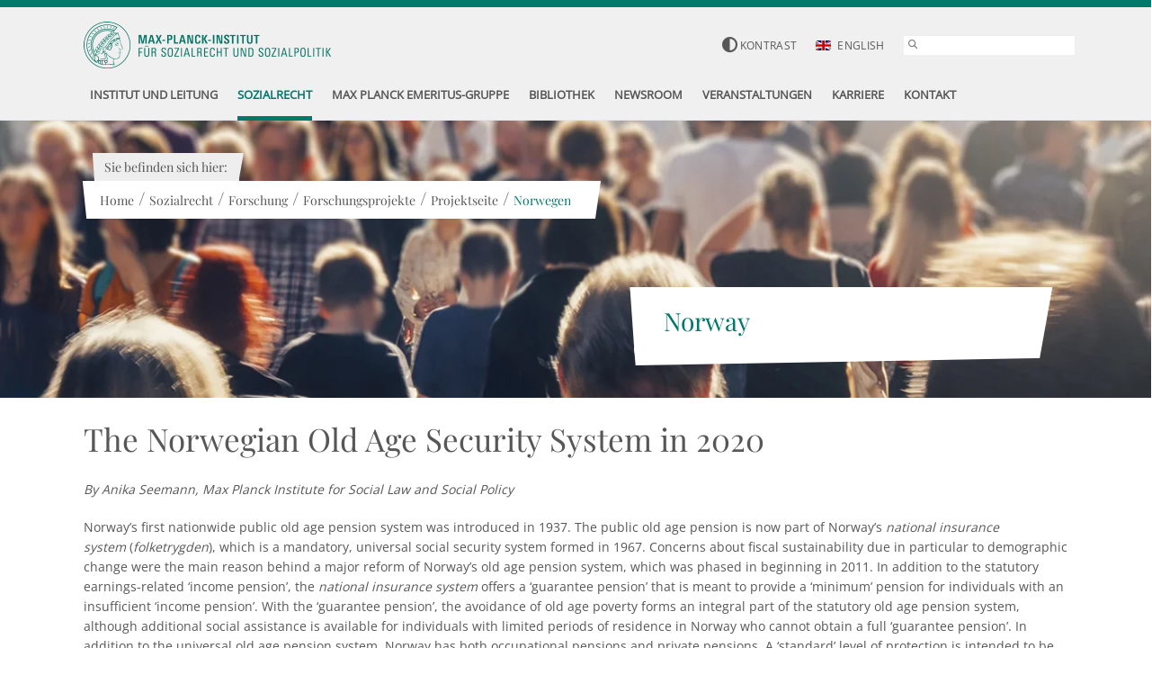

--- FILE ---
content_type: text/css; charset=utf-8
request_url: https://www.mpisoc.mpg.de/typo3conf/ext/ne_distribution/Resources/Public/Css/ContentElements/ImageText.css?1670842725
body_size: 608
content:
.module_image_text {
	padding: 25px 0;
}

.module_image_text .headline {
	margin: 25px 0;
	line-height: 1.1;
}

.module_image_text .image.width_third {
	width: 33%;
	float: left;
	margin-right: 15px;
	overflow: hidden;
}

@media (max-width: 767px) {
	.module_image_text .image.width_third {
		width: 100%;
		float: none;
		margin-bottom: 30px;
	}
}

@media (min-width: 768px) {
	.module_image_text .headline_container.pseudo {
		height: 30px;
		margin-bottom: 45px;
	}

	.module_image_text .text.with_image {
		margin-top: -6px;
		margin-bottom: 35px;
	}

	.module_image_text .image {
		margin-bottom: 35px;
		overflow: hidden;
	}

	.module_image_text .headline {
		margin: 25px 0 35px;
	}
}

@media (min-width: 1200px) {
	.module_image_text .headline_container.pseudo {
		height: 38px;
	}
}

.module_image_text .subheadline {
	color: #00786a;
	font-size: 1.429em;
	margin-top: 16px;
	margin-bottom: 21px;
}

.module_image_text p {
	line-height: 22px;
	margin-bottom: 20px;
}

.module_image_text ul {
	margin-left: 18px;
}

.module_image_text .image.full {
	margin: 35px 0;
}

.module_image_text a {
	display: inline-block;
	cursor: pointer;
}

.module_image_text .text.full_text {
	width: 100% !important;
}

.module_image_text .text {
	margin-bottom: 15px;
}

.module_image_text .text p:last-of-type {
	margin-bottom: 0;
}

@media (min-width: 1200px) {
	.module_image_text .text {
		margin-bottom: 22px;
	}

	.module_image_text .row div:last-of-type.text {
		margin-bottom: 0;
	}

	.module_image_text .text + .headline_container {
		margin-top: -20px;
	}
}

.module_image_text + .module_accordion_text {
	padding-top: 8px
}

.module_image_text + .module_image_text {
	padding-top: 13px;
}

@media (max-width: 767px) {
	.module_image_text .text.with_image {
		margin: 25px 0;
	}
}

.module_image_text .image_caption {
	font-style: italic;
	margin: 10px 0 0;
}

body.small_margin_headlines .module_image_text .headline {
	margin-bottom: 19px;
}

body.small_margin_headlines .module_image_text .subheadline {
	margin-bottom: 10px;
}

body.small_margin_headlines .module_image_text + .module_image_text_box, body.small_margin_headlines .module_image_text + a + .module_image_text_box {
	padding-top: 0;
	padding-bottom: 0;
}

.module_image_text .headline_container + .image {
	margin-top: 5px;
}

--- FILE ---
content_type: text/css; charset=utf-8
request_url: https://www.mpisoc.mpg.de/typo3conf/ext/ne_distribution/Resources/Public/Css/ContentElements/SVGClickmap.css?1670842725
body_size: 60
content:
.module_svg_clickmap object {
	width: 100%;
	height: auto;
}

--- FILE ---
content_type: application/javascript; charset=utf-8
request_url: https://www.mpisoc.mpg.de/typo3conf/ext/ne_distribution/Resources/Public/JavaScript/ContentElements/SVGClickmap.js?1670842725
body_size: 320
content:
(function ($) {
	$(window).load(function () {
		$(".js_module_svg_clickmap").each(function () {
			var $this = $(this);
			$(this).find("object").each(function () {
				var svg = $(this)[0].contentDocument.documentElement;
				$(svg).find("g").each(function () {
					if ($(this).attr("onclick")) {
						$(this).css("cursor", "pointer");
						$(this).hover(function () {
							$(this).css("opacity", "0.7");
							$(this).css("z-index", "1000");
						}, function () {
							$(this).css("opacity", "1");
							$(this).css("z-index", "");
						});
					}
				});
			});
		});

	});
})(jQuery);

function svgclick(link) {
	window.location = $(".js_module_svg_clickmap").find(".js_link_" + link).attr("href");
}


--- FILE ---
content_type: image/svg+xml
request_url: https://www.mpisoc.mpg.de/fileadmin/user_upload/Template_Pensionmap_20210317_forfirstreport_final_Norway.svg
body_size: 28686
content:
<?xml version="1.0" encoding="utf-8"?>
<!-- Generator: Adobe Illustrator 24.3.0, SVG Export Plug-In . SVG Version: 6.00 Build 0)  -->
<svg version="1.1" id="Layer_1" xmlns="http://www.w3.org/2000/svg" xmlns:xlink="http://www.w3.org/1999/xlink" x="0px" y="0px"
	 viewBox="0 0 1030 680.8" style="enable-background:new 0 0 1030 680.8;" xml:space="preserve">
<style type="text/css">
	.st0{fill:none;stroke:#333333;stroke-width:3;stroke-miterlimit:10;}
	.st1{fill:#333333;}
	.st2{fill:none;stroke:#333333;stroke-width:3;stroke-miterlimit:8;}
	.st3{fill:url(#SVGID_1_);}
	.st4{fill:#660000;}
	.st5{fill:#FFFFFF;}
	
		.st6{fill:url(#SVGID_2_);stroke:#0066CC;stroke-width:4;stroke-linecap:round;stroke-linejoin:round;stroke-miterlimit:10;stroke-dasharray:7,8,7,8,7,8;}
	.st7{fill:none;stroke:#333333;stroke-width:3;stroke-linecap:round;stroke-miterlimit:10;}
	.st8{fill:none;stroke:#333333;stroke-width:3;stroke-linecap:round;stroke-miterlimit:10;stroke-dasharray:0,4.375;}
	.st9{fill:#033333;}
	.st10{fill:none;}
	
		.st11{fill:url(#SVGID_3_);stroke:#0066CC;stroke-width:4;stroke-linecap:round;stroke-linejoin:round;stroke-miterlimit:10;stroke-dasharray:7,8,7,8,7,8;}
	.st12{fill:#FFFFFF;stroke:#333333;stroke-width:2;stroke-miterlimit:8;}
	.st13{fill:#FFFFFF;stroke:#666666;stroke-width:2;stroke-miterlimit:8;}
	
		.st14{fill:url(#SVGID_4_);stroke:url(#SVGID_5_);stroke-width:4;stroke-linecap:round;stroke-linejoin:round;stroke-miterlimit:10;stroke-dasharray:7,8,7,8,7,8;}
	
		.st15{fill:url(#SVGID_6_);stroke:url(#SVGID_7_);stroke-width:4;stroke-linecap:round;stroke-linejoin:round;stroke-miterlimit:10;stroke-dasharray:6.9999,7.9999,6.9999;}
	.st16{fill:url(#SVGID_8_);}
	.st17{fill:url(#SVGID_9_);}
	.st18{fill:#0066CC;}
	.st19{fill:url(#SVGID_10_);}
	.st20{fill:#FFFFFF;stroke:#CC3333;stroke-width:2;stroke-miterlimit:8;}
</style>
<g id="Ebene_1">
</g>
<g id="France">
</g>
<g id="Greece">
</g>
<g id="Czech_Republic">
</g>
<g id="Austria">
</g>
<g id="Bulgaria">
</g>
<g id="Italy">
</g>
<g id="Great_Britain">
</g>
<g id="Poland">
</g>
<line class="st0" x1="121.5" y1="577.1" x2="989.5" y2="577.1"/>
<g>
	<g>
		<path class="st1" d="M389.1,18.7c1.1-0.2,2.7-0.3,4.9-0.3c2.2,0,3.9,0.4,5,1.3c1,0.8,1.7,2.2,1.7,3.7c0,1.6-0.5,2.9-1.5,3.8
			c-1.2,1.2-3.1,1.7-5.3,1.7c-0.5,0-0.9,0-1.2-0.1v5.8h-3.6V18.7z M392.8,26c0.3,0.1,0.7,0.1,1.2,0.1c1.9,0,3.1-1,3.1-2.6
			c0-1.5-1-2.4-2.9-2.4c-0.7,0-1.2,0.1-1.5,0.1L392.8,26L392.8,26z"/>
		<path class="st1" d="M405.8,30c0.1,1.5,1.6,2.2,3.3,2.2c1.2,0,2.2-0.2,3.2-0.5l0.5,2.5c-1.2,0.5-2.7,0.7-4.3,0.7
			c-4,0-6.3-2.3-6.3-6c0-3,1.9-6.3,5.9-6.3c3.8,0,5.2,3,5.2,5.9c0,0.6-0.1,1.2-0.1,1.4L405.8,30L405.8,30z M410.1,27.4
			c0-0.9-0.4-2.4-2-2.4c-1.5,0-2.2,1.4-2.3,2.4H410.1z"/>
		<path class="st1" d="M415.6,26.7c0-1.5,0-2.7-0.1-3.8h3.2l0.2,1.6h0.1c0.5-0.8,1.7-1.9,3.6-1.9c2.4,0,4.2,1.6,4.2,5.1v7h-3.7v-6.5
			c0-1.5-0.5-2.5-1.9-2.5c-1,0-1.6,0.7-1.9,1.4c-0.1,0.2-0.1,0.6-0.1,0.9v6.8h-3.7L415.6,26.7L415.6,26.7z"/>
		<path class="st1" d="M429.7,31.5c0.7,0.4,2.1,0.9,3.1,0.9c1.1,0,1.6-0.4,1.6-1c0-0.6-0.4-0.9-1.7-1.4c-2.4-0.8-3.4-2.1-3.3-3.5
			c0-2.2,1.9-3.9,4.8-3.9c1.4,0,2.6,0.3,3.3,0.7l-0.6,2.5c-0.5-0.3-1.6-0.7-2.5-0.7S433,25.5,433,26c0,0.6,0.5,0.9,1.9,1.4
			c2.2,0.8,3.2,1.9,3.2,3.6c0,2.2-1.7,3.8-5.1,3.8c-1.5,0-2.9-0.3-3.8-0.8L429.7,31.5z"/>
		<path class="st1" d="M443.9,19.6c0,1-0.7,1.8-2,1.8c-1.2,0-1.9-0.8-1.9-1.8s0.8-1.8,1.9-1.8C443.1,17.8,443.9,18.6,443.9,19.6z
			 M440.1,34.7V22.9h3.7v11.7h-3.7V34.7z"/>
		<path class="st1" d="M458.3,28.7c0,4.3-3,6.3-6.2,6.3c-3.4,0-6.1-2.3-6.1-6.1s2.5-6.2,6.3-6.2C455.9,22.6,458.3,25.1,458.3,28.7z
			 M449.8,28.8c0,2,0.8,3.5,2.4,3.5c1.4,0,2.3-1.4,2.3-3.5c0-1.7-0.7-3.5-2.3-3.5C450.4,25.2,449.8,27,449.8,28.8z"/>
		<path class="st1" d="M460.5,26.7c0-1.5,0-2.7-0.1-3.8h3.2l0.2,1.6h0.1c0.5-0.8,1.7-1.9,3.6-1.9c2.4,0,4.2,1.6,4.2,5.1v7H468v-6.5
			c0-1.5-0.5-2.5-1.9-2.5c-1,0-1.6,0.7-1.9,1.4c-0.1,0.2-0.1,0.6-0.1,0.9v6.8h-3.7v-8.1H460.5z"/>
		<path class="st1" d="M493.2,28.5c-0.1-2-0.1-4.3-0.1-6.7H493c-0.5,2.1-1.2,4.4-1.8,6.3l-2,6.3h-2.8l-1.7-6.3
			c-0.5-1.9-1.1-4.2-1.5-6.3h-0.1c-0.1,2.2-0.2,4.7-0.3,6.7l-0.3,6.1h-3.4l1-16.2h4.9l1.6,5.4c0.5,1.9,1,3.9,1.4,5.8h0.1
			c0.4-1.9,1-4,1.5-5.8l1.7-5.4h4.8l0.9,16.2h-3.6L493.2,28.5z"/>
		<path class="st1" d="M506.4,34.7l-0.2-1.2h-0.1c-0.8,0.9-2,1.4-3.4,1.4c-2.4,0-3.8-1.7-3.8-3.6c0-3.1,2.7-4.5,6.9-4.5v-0.2
			c0-0.6-0.3-1.5-2.2-1.5c-1.2,0-2.5,0.4-3.2,0.9l-0.7-2.3c0.8-0.5,2.4-1.1,4.6-1.1c3.9,0,5.1,2.3,5.1,5.1v4.1
			c0,1.1,0.1,2.2,0.2,2.8L506.4,34.7L506.4,34.7z M506,29.1c-1.9,0-3.4,0.5-3.4,1.9c0,0.9,0.6,1.4,1.4,1.4c0.9,0,1.6-0.6,1.9-1.3
			c0.1-0.2,0.1-0.4,0.1-0.6V29.1z"/>
		<path class="st1" d="M512.4,26.8c0-1.5,0-2.8-0.1-3.9h3.2l0.2,1.6l0,0c0.9-1.2,2.2-1.9,3.9-1.9c2.6,0,4.9,2.2,4.9,6
			c0,4.3-2.7,6.3-5.3,6.3c-1.4,0-2.5-0.6-3-1.3l0,0v5.8h-3.7V26.8H512.4z M516.1,29.6c0,0.3,0,0.5,0.1,0.8c0.2,1,1.1,1.7,2.1,1.7
			c1.6,0,2.5-1.3,2.5-3.3c0-1.9-0.8-3.3-2.5-3.3c-1,0-2,0.8-2.2,1.8c-0.1,0.2-0.1,0.4-0.1,0.7v1.6H516.1z"/>
		<path class="st1" d="M526.5,25c0-1.3,0.9-2.2,2.1-2.2c1.3,0,2.1,0.9,2.1,2.2c0,1.3-0.8,2.2-2.1,2.2
			C527.4,27.2,526.5,26.2,526.5,25z M526.5,32.7c0-1.3,0.9-2.2,2.1-2.2c1.3,0,2.1,0.9,2.1,2.2c0,1.3-0.8,2.2-2.1,2.2
			C527.4,34.9,526.5,34,526.5,32.7z"/>
		<path class="st1" d="M538,34.7V18.5h4.3l3.4,5.9c1,1.7,1.9,3.7,2.6,5.5h0.1c-0.2-2.1-0.3-4.3-0.3-6.8v-4.7h3.4v16.2h-3.8l-3.5-6.2
			c-1-1.7-2-3.8-2.8-5.7h-0.1c0.1,2.1,0.2,4.4,0.2,7.1v4.9C541.5,34.7,538,34.7,538,34.7z"/>
		<path class="st1" d="M566,28.7c0,4.3-3,6.3-6.2,6.3c-3.4,0-6.1-2.3-6.1-6.1s2.5-6.2,6.3-6.2C563.6,22.6,566,25.1,566,28.7z
			 M557.5,28.8c0,2,0.8,3.5,2.4,3.5c1.4,0,2.3-1.4,2.3-3.5c0-1.7-0.7-3.5-2.3-3.5C558.2,25.2,557.5,27,557.5,28.8z"/>
		<path class="st1" d="M568.3,26.8c0-1.7,0-2.9-0.1-3.9h3.1l0.1,2.2h0.1c0.6-1.7,2-2.4,3.2-2.4c0.3,0,0.5,0,0.8,0.1v3.4
			c-0.3-0.1-0.6-0.1-1-0.1c-1.3,0-2.3,0.7-2.5,1.9c0,0.2-0.1,0.5-0.1,0.8v5.9h-3.7v-7.9H568.3z"/>
		<path class="st1" d="M579.9,22.9l0.9,4.8c0.2,1.2,0.5,2.5,0.7,3.9h0.1c0.2-1.3,0.6-2.7,0.9-3.8l1.2-4.8h2.9l1.2,4.7
			c0.3,1.3,0.6,2.7,0.9,4h0.1c0.2-1.3,0.4-2.7,0.7-4l1-4.7h3.6l-3.6,11.7h-3.4l-1.1-4.1c-0.3-1.2-0.5-2.2-0.8-3.7l0,0
			c-0.2,1.5-0.5,2.6-0.8,3.6l-1.2,4.1h-3.4l-3.4-11.7C576.4,22.9,579.9,22.9,579.9,22.9z"/>
		<path class="st1" d="M602.3,34.7l-0.2-1.2H602c-0.8,0.9-2,1.4-3.4,1.4c-2.4,0-3.8-1.7-3.8-3.6c0-3.1,2.7-4.5,6.9-4.5v-0.2
			c0-0.6-0.3-1.5-2.2-1.5c-1.2,0-2.5,0.4-3.2,0.9l-0.7-2.3c0.8-0.5,2.4-1.1,4.6-1.1c3.9,0,5.1,2.3,5.1,5.1v4.1
			c0,1.1,0.1,2.2,0.2,2.8L602.3,34.7L602.3,34.7z M601.8,29.1c-1.9,0-3.4,0.5-3.4,1.9c0,0.9,0.6,1.4,1.5,1.4s1.6-0.6,1.9-1.3
			c0.1-0.2,0.1-0.4,0.1-0.6L601.8,29.1L601.8,29.1z"/>
		<path class="st1" d="M611,22.9l1.8,5.8c0.2,0.7,0.4,1.6,0.6,2.2h0.1c0.2-0.6,0.3-1.5,0.5-2.2l1.4-5.8h3.9l-2.7,7.7
			c-1.7,4.7-2.8,6.5-4.1,7.7c-1.3,1.1-2.6,1.5-3.5,1.6l-0.8-3.1c0.5-0.1,1-0.3,1.6-0.6s1.2-0.9,1.5-1.5c0.1-0.2,0.2-0.4,0.2-0.5
			s0-0.3-0.2-0.6L607,22.9H611z"/>
		<path class="st1" d="M630.9,18.1c-1.4,2.2-2.4,5.4-2.4,9.7c0,4.2,1.1,7.4,2.4,9.7h-2.5c-1.3-1.9-2.7-5-2.7-9.7s1.5-7.8,2.7-9.7
			C628.4,18.1,630.9,18.1,630.9,18.1z"/>
		<path class="st1" d="M632.8,34.7v-2.2l2-1.8c3.4-3.1,5.1-4.8,5.1-6.6c0-1.3-0.7-2.3-2.6-2.3c-1.3,0-2.5,0.7-3.3,1.3l-1-2.6
			c1.2-0.9,3-1.6,5.1-1.6c3.5,0,5.5,2.1,5.5,4.9c0,2.6-1.9,4.7-4.1,6.7l-1.4,1.2l0,0h5.9v3H632.8z"/>
		<path class="st1" d="M657.6,26.8c0,4.8-2,8.1-5.9,8.1c-4,0-5.8-3.6-5.8-8c0-4.5,1.9-8.1,5.9-8.1C656,18.8,657.6,22.5,657.6,26.8z
			 M649.5,26.9c0,3.6,0.9,5.3,2.3,5.3c1.4,0,2.2-1.8,2.2-5.3s-0.8-5.3-2.2-5.3C650.4,21.6,649.5,23.2,649.5,26.9z"/>
		<path class="st1" d="M659.4,34.7v-2.2l2-1.8c3.4-3.1,5.1-4.8,5.1-6.6c0-1.3-0.7-2.3-2.6-2.3c-1.3,0-2.5,0.7-3.3,1.3l-1-2.6
			c1.2-0.9,3-1.6,5.1-1.6c3.5,0,5.5,2.1,5.5,4.9c0,2.6-1.9,4.7-4.1,6.7l-1.4,1.2l0,0h5.9v3H659.4z"/>
		<path class="st1" d="M684.2,26.8c0,4.8-2,8.1-5.9,8.1c-4,0-5.8-3.6-5.8-8c0-4.5,1.9-8.1,5.9-8.1C682.6,18.8,684.2,22.5,684.2,26.8
			z M676.1,26.9c0,3.6,0.9,5.3,2.3,5.3c1.4,0,2.2-1.8,2.2-5.3s-0.8-5.3-2.2-5.3C677,21.6,676.1,23.2,676.1,26.9z"/>
		<path class="st1" d="M685.9,37.4c1.3-2.2,2.4-5.5,2.4-9.7c0-4.3-1.1-7.4-2.4-9.7h2.5c1.3,1.8,2.7,5,2.7,9.7s-1.5,7.8-2.7,9.7
			H685.9z"/>
	</g>
</g>
<g>
	<g>
		<line class="st2" x1="121" y1="578.6" x2="121" y2="58.1"/>
		<g>
			<polygon class="st1" points="126.1,64 121,58.9 115.9,64 115.9,59.7 121,54.6 126.1,59.7 			"/>
		</g>
	</g>
</g>
<g>
	<g>
		<path class="st1" d="M98.3,20.1h2.1v7.7h3.8v1.8h-5.9V20.1z"/>
		<path class="st1" d="M107.1,26.8c0.1,0.9,0.9,1.3,1.9,1.3c0.7,0,1.3-0.1,1.9-0.3l0.3,1.4c-0.7,0.3-1.6,0.4-2.5,0.4
			c-2.3,0-3.7-1.4-3.7-3.5c0-1.7,1.1-3.7,3.5-3.7c2.2,0,3.1,1.7,3.1,3.4c0,0.4,0,0.7-0.1,0.8h-4.4V26.8z M109.6,25.4
			c0-0.5-0.2-1.4-1.2-1.4c-0.9,0-1.3,0.8-1.3,1.4H109.6z"/>
		<path class="st1" d="M114.4,22.7l0.9,3.2c0.2,0.6,0.3,1.1,0.4,1.7l0,0c0.1-0.6,0.2-1.1,0.4-1.7l0.9-3.2h2.2l-2.6,6.9h-2.1
			l-2.5-6.9H114.4z"/>
		<path class="st1" d="M121.9,26.8c0.1,0.9,0.9,1.3,1.9,1.3c0.7,0,1.3-0.1,1.9-0.3l0.3,1.4c-0.7,0.3-1.6,0.4-2.5,0.4
			c-2.3,0-3.7-1.4-3.7-3.5c0-1.7,1.1-3.7,3.5-3.7c2.2,0,3.1,1.7,3.1,3.4c0,0.4,0,0.7-0.1,0.8h-4.4V26.8z M124.4,25.4
			c0-0.5-0.2-1.4-1.2-1.4c-0.9,0-1.3,0.8-1.3,1.4H124.4z"/>
		<path class="st1" d="M127.6,19.6h2.1v9.9h-2.1V19.6z"/>
		<path class="st1" d="M141.1,26.1c0,2.5-1.8,3.7-3.6,3.7c-2,0-3.5-1.3-3.5-3.5s1.5-3.6,3.7-3.6C139.7,22.6,141.1,24,141.1,26.1z
			 M136.1,26.1c0,1.2,0.5,2.1,1.4,2.1c0.8,0,1.4-0.8,1.4-2.1c0-1-0.4-2.1-1.4-2.1C136.5,24.1,136.1,25.1,136.1,26.1z"/>
		<path class="st1" d="M142.6,29.6v-5.3h-0.9v-1.6h0.9v-0.3c0-0.8,0.3-1.7,0.9-2.3c0.5-0.5,1.3-0.7,1.9-0.7c0.5,0,0.8,0.1,1.1,0.1
			l-0.1,1.6c-0.2-0.1-0.4-0.1-0.7-0.1c-0.7,0-1,0.6-1,1.2v0.3h1.4v1.6h-1.4v5.3h-2.1V29.6z"/>
		<path class="st1" d="M90,34.3c0.7-0.1,1.6-0.2,2.9-0.2s2.3,0.3,2.9,0.8s1,1.3,1,2.2s-0.3,1.7-0.9,2.2c-0.7,0.7-1.8,1-3.1,1
			c-0.3,0-0.5,0-0.7,0v3.4H90V34.3z M92.1,38.5c0.2,0,0.4,0.1,0.7,0.1c1.1,0,1.8-0.6,1.8-1.5s-0.6-1.4-1.7-1.4c-0.4,0-0.7,0-0.9,0.1
			L92.1,38.5L92.1,38.5z"/>
		<path class="st1" d="M98,39c0-1,0-1.7-0.1-2.3h1.8l0.1,1.3h0.1c0.4-1,1.2-1.4,1.9-1.4c0.2,0,0.3,0,0.5,0v2c-0.2,0-0.3-0.1-0.6-0.1
			c-0.8,0-1.3,0.4-1.5,1.1c0,0.1,0,0.3,0,0.5v3.5H98V39z"/>
		<path class="st1" d="M110.1,40.1c0,2.5-1.8,3.7-3.6,3.7c-2,0-3.5-1.3-3.5-3.5s1.5-3.6,3.7-3.6C108.7,36.6,110.1,38,110.1,40.1z
			 M105.2,40.1c0,1.2,0.5,2.1,1.4,2.1c0.8,0,1.4-0.8,1.4-2.1c0-1-0.4-2.1-1.4-2.1C105.5,38.1,105.2,39.1,105.2,40.1z"/>
		<path class="st1" d="M113.8,34.8v2h1.5v1.6h-1.5v2.5c0,0.8,0.2,1.2,0.8,1.2c0.3,0,0.5,0,0.6-0.1v1.6c-0.3,0.1-0.8,0.2-1.4,0.2
			c-0.7,0-1.3-0.2-1.6-0.6c-0.4-0.4-0.6-1.1-0.6-2v-2.8h-0.9v-1.6h0.9v-1.5L113.8,34.8z"/>
		<path class="st1" d="M118.2,40.8c0.1,0.9,0.9,1.3,1.9,1.3c0.7,0,1.3-0.1,1.9-0.3l0.3,1.4c-0.7,0.3-1.6,0.4-2.5,0.4
			c-2.3,0-3.7-1.4-3.7-3.5c0-1.7,1.1-3.7,3.5-3.7c2.2,0,3.1,1.7,3.1,3.4c0,0.4,0,0.7-0.1,0.8h-4.4V40.8z M120.7,39.4
			c0-0.5-0.2-1.4-1.2-1.4c-0.9,0-1.3,0.8-1.3,1.4H120.7z"/>
		<path class="st1" d="M129.1,43.4c-0.4,0.2-1.1,0.3-1.9,0.3c-2.2,0-3.6-1.4-3.6-3.5c0-2,1.4-3.6,3.9-3.6c0.6,0,1.2,0.1,1.6,0.3
			l-0.3,1.6c-0.3-0.1-0.6-0.2-1.2-0.2c-1.1,0-1.9,0.8-1.8,1.9c0,1.3,0.8,1.9,1.9,1.9c0.5,0,0.9-0.1,1.2-0.2L129.1,43.4z"/>
		<path class="st1" d="M132.7,34.8v2h1.5v1.6h-1.5v2.5c0,0.8,0.2,1.2,0.8,1.2c0.3,0,0.5,0,0.6-0.1v1.6c-0.3,0.1-0.8,0.2-1.4,0.2
			c-0.7,0-1.3-0.2-1.6-0.6c-0.4-0.4-0.6-1.1-0.6-2v-2.8h-0.9v-1.6h0.9v-1.5L132.7,34.8z"/>
		<path class="st1" d="M137.6,34.8c0,0.6-0.4,1.1-1.1,1.1c-0.7,0-1.1-0.5-1.1-1.1s0.4-1.1,1.1-1.1C137.2,33.7,137.6,34.2,137.6,34.8
			z M135.4,43.6v-6.9h2.1v6.9H135.4z"/>
		<path class="st1" d="M146,40.1c0,2.5-1.8,3.7-3.6,3.7c-2,0-3.5-1.3-3.5-3.5s1.5-3.6,3.7-3.6C144.6,36.6,146,38,146,40.1z
			 M141.1,40.1c0,1.2,0.5,2.1,1.4,2.1c0.8,0,1.4-0.8,1.4-2.1c0-1-0.4-2.1-1.4-2.1C141.4,38.1,141.1,39.1,141.1,40.1z"/>
		<path class="st1" d="M147.3,38.9c0-0.9,0-1.6-0.1-2.2h1.8l0.1,1l0,0c0.3-0.4,1-1.1,2.1-1.1c1.4,0,2.5,0.9,2.5,3v4.1h-2.1v-3.8
			c0-0.9-0.3-1.5-1.1-1.5c-0.6,0-0.9,0.4-1.1,0.8c-0.1,0.1-0.1,0.3-0.1,0.5v4h-2.1v-4.8H147.3z"/>
	</g>
</g>
<g>
	<g>
		<path class="st1" d="M910.9,626.7l-2.2-9.4h2.3l0.7,3.9c0.2,1.1,0.4,2.4,0.5,3.3l0,0c0.2-1,0.4-2.2,0.6-3.3l0.8-3.9h2.3l0.8,4
			c0.2,1.1,0.4,2.1,0.5,3.2l0,0c0.1-1.1,0.3-2.1,0.6-3.3l0.8-3.9h2.2l-2.4,9.4h-2.3l-0.8-4.1c-0.2-0.9-0.3-1.8-0.5-2.9l0,0
			c-0.2,1.1-0.3,2-0.5,2.9l-0.9,4.1H910.9z"/>
		<path class="st1" d="M928.5,623.2c0,2.5-1.8,3.7-3.6,3.7c-2,0-3.5-1.3-3.5-3.5s1.5-3.6,3.7-3.6
			C927.1,619.7,928.5,621.1,928.5,623.2z M923.5,623.2c0,1.2,0.5,2.1,1.4,2.1c0.8,0,1.4-0.8,1.4-2.1c0-1-0.4-2.1-1.4-2.1
			C923.9,621.2,923.5,622.2,923.5,623.2z"/>
		<path class="st1" d="M929.8,622.1c0-1,0-1.7-0.1-2.3h1.8l0.1,1.3h0.1c0.4-1,1.2-1.4,1.9-1.4c0.2,0,0.3,0,0.5,0v2
			c-0.2,0-0.3-0.1-0.6-0.1c-0.8,0-1.3,0.4-1.5,1.1c0,0.1,0,0.3,0,0.5v3.5h-2.1v-4.6H929.8z"/>
		<path class="st1" d="M937.2,622.7L937.2,622.7c0.2-0.3,0.4-0.6,0.5-0.8l1.4-2.1h2.6l-2.5,2.8l2.8,4.1h-2.6l-1.7-2.8l-0.5,0.7v2.1
			h-2.1v-9.9h2.1V622.7z"/>
		<path class="st1" d="M944.9,617.9c0,0.6-0.4,1.1-1.1,1.1c-0.7,0-1.1-0.5-1.1-1.1s0.4-1.1,1.1-1.1
			C944.4,616.8,944.9,617.3,944.9,617.9z M942.7,626.7v-6.9h2.1v6.9H942.7z"/>
		<path class="st1" d="M946.5,622c0-0.9,0-1.6-0.1-2.2h1.8l0.1,1l0,0c0.3-0.4,1-1.1,2.1-1.1c1.4,0,2.5,0.9,2.5,3v4.1h-2.1V623
			c0-0.9-0.3-1.5-1.1-1.5c-0.6,0-0.9,0.4-1.1,0.8c-0.1,0.1-0.1,0.3-0.1,0.5v4h-2.1L946.5,622L946.5,622z"/>
		<path class="st1" d="M961.3,619.8c0,0.4-0.1,1-0.1,2v3.8c0,1.3-0.3,2.4-1,3.1c-0.8,0.7-1.8,0.8-2.8,0.8c-0.9,0-1.9-0.2-2.5-0.5
			l0.4-1.6c0.4,0.2,1.2,0.5,2,0.5c1,0,1.8-0.5,1.8-1.8v-0.4l0,0c-0.4,0.6-1.1,0.9-1.9,0.9c-1.7,0-2.9-1.4-2.9-3.3
			c0-2.2,1.4-3.6,3.1-3.6c0.9,0,1.5,0.4,1.9,1l0,0l0.1-0.8h1.9V619.8z M959.1,622.6c0-0.1,0-0.3,0-0.4c-0.1-0.6-0.6-0.9-1.1-0.9
			c-0.8,0-1.4,0.7-1.4,2c0,1,0.5,1.8,1.4,1.8c0.6,0,1-0.4,1.1-0.9c0-0.2,0.1-0.4,0.1-0.6L959.1,622.6L959.1,622.6z"/>
		<path class="st1" d="M968,624.2l-0.7,2.4h-2.2l2.9-9.4h2.8l2.9,9.4h-2.3l-0.7-2.4H968z M970.4,622.6l-0.6-2
			c-0.2-0.6-0.3-1.3-0.5-1.8l0,0c-0.1,0.6-0.3,1.3-0.4,1.8l-0.6,2H970.4z"/>
		<path class="st1" d="M981.5,619.8c0,0.4-0.1,1-0.1,2v3.8c0,1.3-0.3,2.4-1,3.1c-0.8,0.7-1.8,0.8-2.8,0.8c-0.9,0-1.9-0.2-2.5-0.5
			l0.4-1.6c0.4,0.2,1.2,0.5,2,0.5c1,0,1.8-0.5,1.8-1.8v-0.4l0,0c-0.4,0.6-1.1,0.9-1.9,0.9c-1.7,0-2.9-1.4-2.9-3.3
			c0-2.2,1.4-3.6,3.1-3.6c0.9,0,1.5,0.4,1.9,1l0,0l0.1-0.8h1.9V619.8z M979.3,622.6c0-0.1,0-0.3,0-0.4c-0.1-0.6-0.6-0.9-1.1-0.9
			c-0.8,0-1.4,0.7-1.4,2c0,1,0.5,1.8,1.4,1.8c0.6,0,1-0.4,1.1-0.9c0-0.2,0.1-0.4,0.1-0.6L979.3,622.6L979.3,622.6z"/>
		<path class="st1" d="M984.8,623.9c0.1,0.9,0.9,1.3,1.9,1.3c0.7,0,1.3-0.1,1.9-0.3l0.3,1.4c-0.7,0.3-1.6,0.4-2.5,0.4
			c-2.3,0-3.7-1.4-3.7-3.5c0-1.7,1.1-3.7,3.5-3.7c2.2,0,3.1,1.7,3.1,3.4c0,0.4,0,0.7-0.1,0.8h-4.4V623.9z M987.3,622.5
			c0-0.5-0.2-1.4-1.2-1.4c-0.9,0-1.3,0.8-1.3,1.4H987.3z"/>
		<path class="st1" d="M921.3,631.3c0.7-0.1,1.6-0.2,2.9-0.2c1.3,0,2.3,0.3,2.9,0.8c0.6,0.5,1,1.3,1,2.2s-0.3,1.7-0.9,2.2
			c-0.7,0.7-1.8,1-3.1,1c-0.3,0-0.5,0-0.7,0v3.4h-2.1L921.3,631.3L921.3,631.3z M923.5,635.6c0.2,0,0.4,0.1,0.7,0.1
			c1.1,0,1.8-0.6,1.8-1.5s-0.6-1.4-1.7-1.4c-0.4,0-0.7,0-0.9,0.1v2.7H923.5z"/>
		<path class="st1" d="M936.2,637.2c0,2.5-1.8,3.7-3.6,3.7c-2,0-3.5-1.3-3.5-3.5s1.5-3.6,3.7-3.6
			C934.8,633.7,936.2,635.1,936.2,637.2z M931.2,637.2c0,1.2,0.5,2.1,1.4,2.1c0.8,0,1.4-0.8,1.4-2.1c0-1-0.4-2.1-1.4-2.1
			C931.6,635.2,931.2,636.2,931.2,637.2z"/>
		<path class="st1" d="M937.5,636.1c0-0.9,0-1.7-0.1-2.3h1.9l0.1,1l0,0c0.5-0.7,1.3-1.1,2.3-1.1c1.5,0,2.8,1.3,2.8,3.5
			c0,2.5-1.6,3.7-3.1,3.7c-0.8,0-1.5-0.3-1.8-0.8l0,0v3.4h-2.1L937.5,636.1L937.5,636.1z M939.6,637.7c0,0.2,0,0.3,0,0.4
			c0.1,0.6,0.6,1,1.2,1c0.9,0,1.5-0.8,1.5-1.9c0-1.1-0.5-1.9-1.4-1.9c-0.6,0-1.1,0.5-1.3,1.1c0,0.1,0,0.3,0,0.4V637.7z"/>
		<path class="st1" d="M952.3,638.5c0,0.9,0,1.6,0.1,2.2h-1.8l-0.1-1l0,0c-0.3,0.4-0.9,1.1-2.1,1.1c-1.4,0-2.4-0.9-2.4-3v-4h2.1v3.7
			c0,1,0.3,1.6,1.1,1.6c0.6,0,0.9-0.4,1.1-0.8c0.1-0.1,0.1-0.3,0.1-0.5v-4.1h2.1v4.8H952.3z"/>
		<path class="st1" d="M954,630.7h2.1v9.9H954V630.7z"/>
		<path class="st1" d="M961.8,640.7l-0.1-0.7l0,0c-0.4,0.5-1.1,0.8-2,0.8c-1.4,0-2.2-1-2.2-2.1c0-1.8,1.6-2.6,4-2.6V636
			c0-0.4-0.2-0.9-1.3-0.9c-0.7,0-1.4,0.2-1.9,0.5l-0.4-1.4c0.5-0.3,1.4-0.6,2.7-0.6c2.3,0,3,1.3,3,3v2.4c0,0.7,0,1.3,0.1,1.7H961.8z
			 M961.5,637.4c-1.1,0-2,0.3-2,1.1c0,0.6,0.4,0.8,0.8,0.8c0.5,0,1-0.3,1.1-0.8c0-0.1,0-0.2,0-0.4v-0.7H961.5z"/>
		<path class="st1" d="M967.6,631.9v2h1.5v1.6h-1.5v2.5c0,0.8,0.2,1.2,0.8,1.2c0.3,0,0.5,0,0.6-0.1v1.6c-0.3,0.1-0.8,0.2-1.4,0.2
			c-0.7,0-1.3-0.2-1.6-0.6c-0.4-0.4-0.6-1.1-0.6-2v-2.8h-0.9v-1.6h0.9v-1.5L967.6,631.9z"/>
		<path class="st1" d="M972.6,631.9c0,0.6-0.4,1.1-1.1,1.1c-0.7,0-1.1-0.5-1.1-1.1s0.4-1.1,1.1-1.1
			C972.1,630.8,972.6,631.3,972.6,631.9z M970.4,640.7v-6.9h2.1v6.9H970.4z"/>
		<path class="st1" d="M981,637.2c0,2.5-1.8,3.7-3.6,3.7c-2,0-3.5-1.3-3.5-3.5s1.5-3.6,3.7-3.6C979.6,633.7,981,635.1,981,637.2z
			 M976,637.2c0,1.2,0.5,2.1,1.4,2.1c0.8,0,1.4-0.8,1.4-2.1c0-1-0.4-2.1-1.4-2.1C976.4,635.2,976,636.2,976,637.2z"/>
		<path class="st1" d="M982.3,636c0-0.9,0-1.6-0.1-2.2h1.8l0.1,1l0,0c0.3-0.4,1-1.1,2.1-1.1c1.4,0,2.5,0.9,2.5,3v4.1h-2.1V637
			c0-0.9-0.3-1.5-1.1-1.5c-0.6,0-0.9,0.4-1.1,0.8c-0.1,0.1-0.1,0.3-0.1,0.5v4h-2.1L982.3,636L982.3,636z"/>
	</g>
</g>
<g onclick="window.parent.svgclick(1)">
	<g>
		
			<linearGradient id="SVGID_1_" gradientUnits="userSpaceOnUse" x1="140" y1="141.2256" x2="986.4" y2="141.2256" gradientTransform="matrix(1 0 0 -1 0 679.2756)">
			<stop  offset="0" style="stop-color:#990000"/>
			<stop  offset="1" style="stop-color:#990000"/>
		</linearGradient>
		<rect x="140" y="511.7" class="st3" width="846.4" height="52.7"/>
		<path class="st4" d="M984.4,513.7v48.7H142v-48.7H984.4 M988.4,509.7H138v56.7h850.4V509.7L988.4,509.7z"/>
	</g>
	<g>
		<g>
			<path class="st5" d="M481.9,530.9c0.6,0.3,1.7,0.7,2.7,0.7c1.1,0,1.7-0.5,1.7-1.2s-0.5-1.1-1.8-1.5c-1.8-0.6-3-1.6-3-3.2
				c0-1.8,1.5-3.2,4.1-3.2c1.2,0,2.1,0.2,2.8,0.5l-0.5,2c-0.4-0.2-1.2-0.5-2.2-0.5c-1.1,0-1.6,0.5-1.6,1c0,0.7,0.6,1,2,1.5
				c1.9,0.7,2.8,1.7,2.8,3.2c0,1.8-1.4,3.3-4.3,3.3c-1.2,0-2.4-0.3-3-0.7L481.9,530.9z"/>
			<path class="st5" d="M497.7,530.9c0,1,0,1.9,0.1,2.5h-2.1l-0.1-1.1h-0.1c-0.3,0.5-1,1.3-2.4,1.3c-1.6,0-2.7-1-2.7-3.4v-4.6h2.4
				v4.2c0,1.1,0.4,1.8,1.2,1.8c0.7,0,1.1-0.5,1.2-0.9c0.1-0.1,0.1-0.3,0.1-0.5v-4.7h2.4V530.9z"/>
			<path class="st5" d="M499.7,528.2c0-1,0-1.9-0.1-2.6h2.1l0.1,1.1l0,0c0.6-0.8,1.5-1.3,2.6-1.3c1.7,0,3.3,1.5,3.3,4
				c0,2.9-1.8,4.2-3.6,4.2c-0.9,0-1.7-0.4-2-0.9l0,0v3.9h-2.4V528.2z M502.1,530c0,0.2,0,0.4,0,0.5c0.2,0.7,0.7,1.2,1.4,1.2
				c1.1,0,1.7-0.9,1.7-2.2c0-1.2-0.6-2.2-1.6-2.2c-0.7,0-1.3,0.5-1.5,1.2c0,0.1-0.1,0.3-0.1,0.4v1.1H502.1z"/>
			<path class="st5" d="M509.3,528.2c0-1,0-1.9-0.1-2.6h2.1l0.1,1.1l0,0c0.6-0.8,1.5-1.3,2.6-1.3c1.7,0,3.3,1.5,3.3,4
				c0,2.9-1.8,4.2-3.6,4.2c-0.9,0-1.7-0.4-2-0.9l0,0v3.9h-2.4L509.3,528.2L509.3,528.2z M511.7,530c0,0.2,0,0.4,0,0.5
				c0.2,0.7,0.7,1.2,1.4,1.2c1.1,0,1.7-0.9,1.7-2.2c0-1.2-0.6-2.2-1.6-2.2c-0.7,0-1.3,0.5-1.5,1.2c0,0.1-0.1,0.3-0.1,0.4L511.7,530
				L511.7,530z"/>
			<path class="st5" d="M518.8,522h2.4v11.4h-2.4V522z"/>
			<path class="st5" d="M525.1,530.3c0.1,1,1.1,1.5,2.2,1.5c0.8,0,1.5-0.1,2.2-0.3l0.3,1.6c-0.8,0.3-1.8,0.5-2.8,0.5
				c-2.7,0-4.2-1.5-4.2-4c0-2,1.2-4.2,3.9-4.2c2.5,0,3.5,2,3.5,3.9c0,0.4,0,0.8-0.1,1H525.1z M527.9,528.6c0-0.6-0.3-1.6-1.4-1.6
				c-1,0-1.4,0.9-1.5,1.6H527.9z"/>
			<path class="st5" d="M531.7,528.1c0-1,0-1.8-0.1-2.5h2.1l0.1,1.1h0.1c0.3-0.5,1-1.2,2.4-1.2c1,0,1.8,0.5,2.1,1.3l0,0
				c0.3-0.4,0.6-0.7,1-1s0.9-0.4,1.5-0.4c1.5,0,2.6,1.1,2.6,3.4v4.6h-2.4v-4.3c0-1.1-0.4-1.8-1.2-1.8c-0.6,0-1,0.4-1.1,0.8
				c-0.1,0.2-0.1,0.4-0.1,0.6v4.6h-2.4V529c0-1-0.4-1.7-1.1-1.7c-0.6,0-1,0.5-1.1,0.9c-0.1,0.2-0.1,0.4-0.1,0.6v4.6h-2.4v-5.3H531.7
				z"/>
			<path class="st5" d="M547.3,530.3c0.1,1,1.1,1.5,2.2,1.5c0.8,0,1.5-0.1,2.2-0.3l0.3,1.6c-0.8,0.3-1.8,0.5-2.8,0.5
				c-2.7,0-4.2-1.5-4.2-4c0-2,1.2-4.2,3.9-4.2c2.5,0,3.5,2,3.5,3.9c0,0.4,0,0.8-0.1,1H547.3z M550.1,528.6c0-0.6-0.3-1.6-1.4-1.6
				c-1,0-1.4,0.9-1.5,1.6H550.1z"/>
			<path class="st5" d="M553.8,528.1c0-1,0-1.8-0.1-2.5h2.1l0.1,1.1h0.1c0.3-0.5,1.1-1.3,2.4-1.3c1.6,0,2.8,1.1,2.8,3.4v4.6h-2.4
				V529c0-1-0.4-1.7-1.2-1.7c-0.7,0-1.1,0.5-1.2,0.9c-0.1,0.2-0.1,0.4-0.1,0.6v4.5h-2.4L553.8,528.1L553.8,528.1z"/>
			<path class="st5" d="M565.9,523.3v2.2h1.8v1.8h-1.8v2.8c0,0.9,0.2,1.4,1,1.4c0.3,0,0.6,0,0.7-0.1v1.9c-0.3,0.1-0.9,0.2-1.6,0.2
				c-0.8,0-1.4-0.3-1.8-0.7c-0.5-0.5-0.7-1.2-0.7-2.3v-3.2h-1v-1.8h1v-1.7L565.9,523.3z"/>
			<path class="st5" d="M573.5,533.4l-0.1-0.8h-0.1c-0.5,0.6-1.3,1-2.2,1c-1.6,0-2.5-1.1-2.5-2.4c0-2,1.8-3,4.6-3v-0.1
				c0-0.4-0.2-1-1.4-1c-0.8,0-1.6,0.3-2.2,0.6l-0.4-1.6c0.5-0.3,1.6-0.7,3-0.7c2.6,0,3.4,1.5,3.4,3.4v2.7c0,0.7,0,1.5,0.1,1.9
				L573.5,533.4L573.5,533.4z M573.2,529.7c-1.3,0-2.3,0.3-2.3,1.2c0,0.6,0.4,0.9,1,0.9s1.1-0.4,1.3-0.9c0-0.1,0-0.3,0-0.4V529.7z"
				/>
			<path class="st5" d="M577.5,528.1c0-1.2,0-1.9-0.1-2.6h2.1l0.1,1.5h0.1c0.4-1.1,1.4-1.6,2.1-1.6c0.2,0,0.3,0,0.5,0v2.3
				c-0.2,0-0.4-0.1-0.7-0.1c-0.9,0-1.5,0.5-1.7,1.2c0,0.2,0,0.3,0,0.5v4h-2.4L577.5,528.1L577.5,528.1z"/>
			<path class="st5" d="M585.4,525.6l1.2,3.9c0.1,0.5,0.3,1,0.4,1.5h0.1c0.1-0.4,0.2-1,0.3-1.5l1-3.8h2.6l-1.8,5.2
				c-1.1,3.1-1.9,4.4-2.8,5.1c-0.8,0.7-1.7,1-2.3,1.1l-0.5-2.1c0.3-0.1,0.7-0.2,1.1-0.4c0.4-0.2,0.8-0.6,1-1
				c0.1-0.1,0.1-0.2,0.1-0.4c0-0.1,0-0.2-0.1-0.4l-2.9-7.2L585.4,525.6L585.4,525.6z"/>
			<path class="st5" d="M595.3,522.8c0.6-0.1,1.9-0.2,3.1-0.2c1.5,0,2.4,0.1,3.2,0.6c0.8,0.4,1.3,1.1,1.3,2.1c0,0.9-0.6,1.8-1.8,2.3
				l0,0c1.2,0.3,2.1,1.3,2.1,2.6c0,1-0.5,1.8-1.1,2.3c-0.8,0.6-2.1,1-4.2,1c-1.2,0-2.1-0.1-2.6-0.2V522.8z M597.7,526.9h0.8
				c1.3,0,2-0.5,2-1.3s-0.6-1.3-1.7-1.3c-0.5,0-0.8,0-1,0.1L597.7,526.9L597.7,526.9z M597.7,531.7c0.2,0,0.5,0,0.9,0
				c1.1,0,2.1-0.4,2.1-1.6c0-1.1-1-1.5-2.2-1.5h-0.8V531.7z"/>
			<path class="st5" d="M606.7,530.3c0.1,1,1.1,1.5,2.2,1.5c0.8,0,1.5-0.1,2.2-0.3l0.3,1.6c-0.8,0.3-1.8,0.5-2.8,0.5
				c-2.7,0-4.2-1.5-4.2-4c0-2,1.2-4.2,3.9-4.2c2.5,0,3.5,2,3.5,3.9c0,0.4,0,0.8-0.1,1H606.7z M609.6,528.6c0-0.6-0.3-1.6-1.4-1.6
				c-1,0-1.4,0.9-1.5,1.6H609.6z"/>
			<path class="st5" d="M613.3,528.1c0-1,0-1.8-0.1-2.5h2.1l0.1,1.1h0.1c0.3-0.5,1.1-1.3,2.4-1.3c1.6,0,2.8,1.1,2.8,3.4v4.6h-2.4
				V529c0-1-0.4-1.7-1.2-1.7c-0.7,0-1.1,0.5-1.2,0.9c-0.1,0.2-0.1,0.4-0.1,0.6v4.5h-2.4L613.3,528.1L613.3,528.1z"/>
			<path class="st5" d="M624.5,530.3c0.1,1,1.1,1.5,2.2,1.5c0.8,0,1.5-0.1,2.2-0.3l0.3,1.6c-0.8,0.3-1.8,0.5-2.8,0.5
				c-2.7,0-4.2-1.5-4.2-4c0-2,1.2-4.2,3.9-4.2c2.5,0,3.5,2,3.5,3.9c0,0.4,0,0.8-0.1,1H624.5z M627.4,528.6c0-0.6-0.3-1.6-1.4-1.6
				c-1,0-1.4,0.9-1.5,1.6H627.4z"/>
			<path class="st5" d="M631.4,533.4v-6h-1v-1.8h1v-0.3c0-2.2,1.7-3.4,4.1-3.4c0.8,0,1.8,0.2,2.3,0.5l-0.5,1.8
				c-0.4-0.2-1-0.4-1.8-0.4c-1.3,0-1.7,0.7-1.7,1.5v0.3h4.8v7.8h-2.4v-6h-2.3v6L631.4,533.4L631.4,533.4z"/>
			<path class="st5" d="M643.2,523.3v2.2h1.8v1.8h-1.8v2.8c0,0.9,0.2,1.4,1,1.4c0.3,0,0.6,0,0.7-0.1v1.9c-0.3,0.1-0.9,0.2-1.6,0.2
				c-0.8,0-1.4-0.3-1.8-0.7c-0.5-0.5-0.7-1.2-0.7-2.3v-3.2h-1v-1.8h1v-1.7L643.2,523.3z"/>
			<path class="st5" d="M509.5,549.9c0.5,0.3,1.2,0.6,2,0.6c1.1,0,2-0.6,2-1.8c0-0.7-0.4-1.2-1.4-1.8c-1.2-0.7-1.9-1.4-1.9-2.4
				c0-1.7,1.5-2.8,3.2-2.8c0.9,0,1.6,0.3,1.9,0.5l-0.4,0.9c-0.3-0.2-0.9-0.4-1.6-0.4c-1.2,0-1.9,0.8-1.9,1.5c0,0.8,0.5,1.2,1.5,1.8
				c1.2,0.6,1.8,1.4,1.8,2.5c0,1.6-1.3,2.9-3.4,2.9c-0.9,0-1.9-0.3-2.3-0.7L509.5,549.9z"/>
			<path class="st5" d="M522.4,544.6l-0.9,4.8c-0.1,0.8-0.2,1.4-0.3,2h-1l0.2-1.3l0,0c-0.6,0.9-1.5,1.4-2.4,1.4s-1.8-0.4-1.8-2
				c0-0.3,0-0.7,0.1-1.1l0.7-3.8h1.2l-0.7,3.8c-0.1,0.4-0.1,0.7-0.1,1c0,0.7,0.3,1.2,1.1,1.2s1.9-1,2.2-2.5l0.7-3.5L522.4,544.6
				L522.4,544.6z"/>
			<path class="st5" d="M522.6,554.2l1.4-7.1c0.2-0.8,0.3-1.7,0.4-2.4h1.1l-0.2,1.3l0,0c0.6-0.9,1.5-1.4,2.4-1.4
				c1.5,0,2.1,1.2,2.1,2.4c0,2.4-1.7,4.6-4,4.6c-0.7,0-1.2-0.2-1.5-0.3l0,0l-0.5,2.9H522.6z M524.5,550.3c0.3,0.2,0.7,0.4,1.3,0.4
				c1.5,0,2.7-1.9,2.7-3.6c0-0.7-0.3-1.6-1.3-1.6c-0.9,0-2,1-2.4,2.9L524.5,550.3z"/>
			<path class="st5" d="M529.9,554.2l1.4-7.1c0.2-0.8,0.3-1.7,0.4-2.4h1.1l-0.2,1.3l0,0c0.6-0.9,1.5-1.4,2.4-1.4
				c1.5,0,2.1,1.2,2.1,2.4c0,2.4-1.7,4.6-4,4.6c-0.7,0-1.2-0.2-1.5-0.3l0,0l-0.5,2.9H529.9z M531.8,550.3c0.3,0.2,0.7,0.4,1.3,0.4
				c1.5,0,2.7-1.9,2.7-3.6c0-0.7-0.3-1.6-1.3-1.6c-0.9,0-2,1-2.4,2.9L531.8,550.3z"/>
			<path class="st5" d="M537.9,551.4l1.9-9.9h1.2l-1.9,9.9H537.9z"/>
			<path class="st5" d="M545.9,551c-0.5,0.3-1.3,0.5-2.2,0.5c-1.8,0-2.6-1.2-2.6-2.7c0-2,1.5-4.3,3.7-4.3c1.3,0,2,0.8,2,1.7
				c0,1.8-2,2.2-4.5,2.2c-0.1,0.3,0,0.9,0.1,1.3c0.3,0.6,0.8,0.9,1.5,0.9c0.8,0,1.4-0.2,1.8-0.5L545.9,551z M544.7,545.4
				c-1.1,0-1.9,1.1-2.2,2.1c1.8,0,3.3-0.2,3.3-1.3C545.7,545.7,545.3,545.4,544.7,545.4z"/>
			<path class="st5" d="M547.4,551.4l0.8-4.4c0.2-0.9,0.3-1.8,0.3-2.4h1c-0.1,0.5-0.1,0.9-0.2,1.5l0,0c0.4-0.9,1.2-1.6,2.1-1.6
				c0.1,0,0.2,0,0.3,0l-0.2,1.1c-0.1,0-0.2,0-0.3,0c-1,0-1.9,1.2-2.2,2.8l-0.6,3L547.4,551.4L547.4,551.4z"/>
			<path class="st5" d="M556.7,551c-0.5,0.3-1.3,0.5-2.2,0.5c-1.8,0-2.6-1.2-2.6-2.7c0-2,1.5-4.3,3.7-4.3c1.3,0,2,0.8,2,1.7
				c0,1.8-2,2.2-4.5,2.2c-0.1,0.3,0,0.9,0.1,1.3c0.3,0.6,0.8,0.9,1.5,0.9c0.8,0,1.4-0.2,1.8-0.5L556.7,551z M555.4,545.4
				c-1.1,0-1.9,1.1-2.2,2.1c1.8,0,3.3-0.2,3.3-1.3C556.5,545.7,556,545.4,555.4,545.4z"/>
			<path class="st5" d="M558.2,551.4l0.9-4.8c0.2-0.8,0.2-1.4,0.3-2h1l-0.2,1.3l0,0c0.6-1,1.5-1.5,2.5-1.5c0.8,0,1.7,0.5,1.7,1.9
				c0,0.3-0.1,0.7-0.1,1.1l-0.8,4h-1.2l0.7-3.9c0-0.3,0.1-0.6,0.1-0.9c0-0.7-0.3-1.2-1.1-1.2s-2,1-2.3,2.7l-0.6,3.3L558.2,551.4
				L558.2,551.4z"/>
			<path class="st5" d="M572.8,541.4l-1.5,7.8c-0.1,0.7-0.2,1.5-0.3,2.1h-1l0.2-1.3l0,0c-0.6,1-1.5,1.5-2.4,1.5c-1.3,0-2-1.1-2-2.5
				c0-2.4,1.8-4.6,4.2-4.6c0.4,0,0.9,0.1,1.2,0.2l0.6-3.2H572.8z M570.9,545.7c-0.2-0.2-0.6-0.3-1.1-0.3c-1.6,0-2.9,1.7-2.9,3.5
				c0,0.8,0.3,1.7,1.3,1.7c0.9,0,2-1,2.3-2.5L570.9,545.7z"/>
			<path class="st5" d="M577.9,551c-0.5,0.3-1.3,0.5-2.2,0.5c-1.8,0-2.6-1.2-2.6-2.7c0-2,1.5-4.3,3.7-4.3c1.3,0,2,0.8,2,1.7
				c0,1.8-2,2.2-4.5,2.2c-0.1,0.3,0,0.9,0.1,1.3c0.3,0.6,0.8,0.9,1.5,0.9c0.8,0,1.4-0.2,1.8-0.5L577.9,551z M576.6,545.4
				c-1.1,0-1.9,1.1-2.2,2.1c1.8,0,3.3-0.2,3.3-1.3C577.6,545.7,577.2,545.4,576.6,545.4z"/>
			<path class="st5" d="M581.9,550.2c0.3,0.2,0.9,0.4,1.5,0.4c0.8,0,1.3-0.5,1.3-1.1c0-0.5-0.2-0.9-0.9-1.3c-0.8-0.4-1.2-1-1.2-1.7
				c0-1.2,1-2.1,2.5-2.1c0.6,0,1.2,0.2,1.4,0.3l-0.3,0.9c-0.2-0.1-0.7-0.3-1.2-0.3c-0.7,0-1.2,0.4-1.2,1c0,0.5,0.3,0.8,0.9,1.1
				c0.8,0.4,1.3,1,1.3,1.8c0,1.4-1.2,2.2-2.6,2.2c-0.7,0-1.4-0.2-1.7-0.5L581.9,550.2z"/>
			<path class="st5" d="M590.1,542.8l-0.3,1.8h1.6l-0.2,0.9h-1.6l-0.6,3.3c-0.1,0.4-0.1,0.7-0.1,1.1c0,0.4,0.2,0.7,0.6,0.7
				c0.2,0,0.4,0,0.5-0.1l-0.1,0.9c-0.2,0.1-0.6,0.1-0.9,0.1c-1,0-1.4-0.6-1.4-1.3c0-0.4,0-0.8,0.1-1.3l0.7-3.4h-1l0.2-0.9h1l0.3-1.5
				L590.1,542.8z"/>
			<path class="st5" d="M591.4,551.5l0.8-0.9c-0.4-0.5-0.6-1.2-0.6-1.9c0-2.2,1.6-4.2,3.7-4.2c0.7,0,1.2,0.2,1.6,0.5l0.8-0.9
				l0.5,0.4l-0.8,0.9c0.4,0.6,0.6,1.3,0.6,1.9c0,2.4-1.7,4.3-3.7,4.3c-0.8,0-1.3-0.2-1.7-0.5l-0.8,0.9L591.4,551.5z M596.2,545.8
				c-0.2-0.2-0.6-0.4-1.1-0.4c-1.5,0-2.4,1.8-2.4,3.2c0,0.5,0.1,0.8,0.2,1.1l0,0L596.2,545.8z M593.3,550.2c0.3,0.3,0.6,0.4,1.1,0.4
				c1.2,0,2.4-1.6,2.4-3.2c0-0.4-0.1-0.8-0.2-1.1l0,0L593.3,550.2z"/>
			<path class="st5" d="M598.8,551.4l0.9-4.8c0.2-0.8,0.2-1.4,0.3-2h1l-0.2,1.3l0,0c0.6-1,1.5-1.5,2.5-1.5c0.8,0,1.7,0.5,1.7,1.9
				c0,0.3-0.1,0.7-0.1,1.1l-0.8,4h-1.2l0.7-3.9c0-0.3,0.1-0.6,0.1-0.9c0-0.7-0.3-1.2-1.1-1.2s-2,1-2.3,2.7l-0.6,3.3L598.8,551.4
				L598.8,551.4z"/>
			<path class="st5" d="M610.8,551.4c0-0.4,0.1-1,0.2-1.8l0,0c-0.7,1.4-1.7,1.9-2.6,1.9c-1.2,0-1.9-1-1.9-2.2c0-2.4,1.7-4.8,4.7-4.8
				c0.6,0,1.4,0.1,1.8,0.3l-0.7,3.5c-0.2,1.2-0.3,2.4-0.3,3.1H610.8z M611.5,545.5c-0.2-0.1-0.4-0.1-0.8-0.1c-1.8,0-3.2,1.8-3.2,3.7
				c0,0.8,0.3,1.5,1.2,1.5c1,0,2.1-1.3,2.4-3.1L611.5,545.5z"/>
			<path class="st5" d="M620.8,541.4l-1.5,7.8c-0.1,0.7-0.2,1.5-0.3,2.1h-1.1l0.2-1.3l0,0c-0.6,1-1.5,1.5-2.4,1.5
				c-1.3,0-2-1.1-2-2.5c0-2.4,1.8-4.6,4.2-4.6c0.4,0,0.9,0.1,1.2,0.2l0.6-3.2H620.8z M618.8,545.7c-0.2-0.2-0.6-0.3-1.1-0.3
				c-1.6,0-2.9,1.7-2.9,3.5c0,0.8,0.3,1.7,1.3,1.7c0.9,0,2-1,2.3-2.5L618.8,545.7z"/>
		</g>
	</g>
</g>
<g onclick="window.parent.svgclick(8)">
	
		<linearGradient id="SVGID_2_" gradientUnits="userSpaceOnUse" x1="563" y1="575.6756" x2="563" y2="604.0221" gradientTransform="matrix(1 0 0 -1 0 679.2756)">
		<stop  offset="0" style="stop-color:#336699;stop-opacity:0.5"/>
		<stop  offset="0.7415" style="stop-color:#336699"/>
	</linearGradient>
	<path class="st6" d="M140,97.7V81.1c0-3.3,2.6-5.9,5.9-5.9h834.2c3.3,0,5.9,2.6,5.9,5.9v16.6c0,3.3-2.6,5.9-5.9,5.9H145.9
		C142.6,103.6,140,101,140,97.7z"/>
	<g>
		<g>
			<path class="st5" d="M334.9,84.6v10.8h-2.4V84.6H334.9z"/>
			<path class="st5" d="M336.9,90.1c0-1,0-1.8-0.1-2.5h2.1l0.1,1.1h0.1c0.3-0.5,1.1-1.3,2.4-1.3c1.6,0,2.8,1.1,2.8,3.4v4.6h-2.4
				v-4.3c0-1-0.4-1.7-1.2-1.7c-0.7,0-1.1,0.5-1.2,0.9c-0.1,0.2-0.1,0.4-0.1,0.6v4.5H337L336.9,90.1L336.9,90.1z"/>
			<path class="st5" d="M353.9,84.1v9c0,0.9,0,1.8,0.1,2.3h-2.2l-0.1-1.1l0,0c-0.5,0.9-1.4,1.3-2.4,1.3c-1.8,0-3.3-1.6-3.3-4
				c0-2.6,1.6-4.2,3.5-4.2c1,0,1.7,0.3,2.1,0.9l0,0v-4.2L353.9,84.1L353.9,84.1z M351.4,90.9c0-0.1,0-0.3,0-0.4
				c-0.1-0.7-0.7-1.2-1.4-1.2c-1.1,0-1.7,1-1.7,2.2c0,1.3,0.6,2.2,1.7,2.2c0.7,0,1.3-0.5,1.4-1.2c0-0.2,0.1-0.4,0.1-0.6v-1H351.4z"
				/>
			<path class="st5" d="M358.3,85.4c0,0.7-0.5,1.2-1.3,1.2s-1.3-0.5-1.3-1.2s0.5-1.2,1.3-1.2C357.8,84.2,358.3,84.7,358.3,85.4z
				 M355.8,95.4v-7.8h2.4v7.8H355.8z"/>
			<path class="st5" d="M362,87.6l1.1,3.6c0.2,0.7,0.3,1.3,0.4,1.9h0.1c0.1-0.6,0.3-1.2,0.4-1.9l1-3.6h2.6l-2.9,7.8h-2.4l-2.8-7.8
				H362z"/>
			<path class="st5" d="M371.1,85.4c0,0.7-0.5,1.2-1.3,1.2s-1.3-0.5-1.3-1.2s0.5-1.2,1.3-1.2C370.6,84.2,371.1,84.7,371.1,85.4z
				 M368.6,95.4v-7.8h2.4v7.8H368.6z"/>
			<path class="st5" d="M380.6,84.1v9c0,0.9,0,1.8,0.1,2.3h-2.2l-0.1-1.1l0,0c-0.5,0.9-1.4,1.3-2.4,1.3c-1.8,0-3.3-1.6-3.3-4
				c0-2.6,1.6-4.2,3.5-4.2c1,0,1.7,0.3,2.1,0.9l0,0v-4.2L380.6,84.1L380.6,84.1z M378.2,90.9c0-0.1,0-0.3,0-0.4
				c-0.1-0.7-0.7-1.2-1.4-1.2c-1.1,0-1.7,1-1.7,2.2c0,1.3,0.6,2.2,1.7,2.2c0.7,0,1.3-0.5,1.4-1.2c0-0.2,0.1-0.4,0.1-0.6v-1H378.2z"
				/>
			<path class="st5" d="M389.9,92.9c0,1,0,1.9,0.1,2.5h-2.1l-0.1-1.1h-0.1c-0.3,0.5-1,1.3-2.4,1.3c-1.6,0-2.7-1-2.7-3.4v-4.6h2.4
				v4.2c0,1.1,0.4,1.8,1.2,1.8c0.7,0,1.1-0.5,1.2-0.9c0.1-0.1,0.1-0.3,0.1-0.5v-4.7h2.4V92.9z"/>
			<path class="st5" d="M396.3,95.4l-0.1-0.8h-0.1c-0.5,0.6-1.3,1-2.2,1c-1.6,0-2.5-1.1-2.5-2.4c0-2,1.8-3,4.6-3v-0.1
				c0-0.4-0.2-1-1.4-1c-0.8,0-1.6,0.3-2.2,0.6l-0.4-1.6c0.5-0.3,1.6-0.7,3-0.7c2.6,0,3.4,1.5,3.4,3.4v2.7c0,0.7,0,1.5,0.1,1.9H396.3
				z M396,91.7c-1.3,0-2.3,0.3-2.3,1.2c0,0.6,0.4,0.9,1,0.9s1.1-0.4,1.3-0.9c0-0.1,0-0.3,0-0.4V91.7z"/>
			<path class="st5" d="M400.3,84.1h2.4v11.4h-2.4V84.1z"/>
			<path class="st5" d="M408,84.8c0.7-0.1,1.8-0.2,3.3-0.2s2.6,0.3,3.3,0.9c0.7,0.5,1.1,1.4,1.1,2.5s-0.3,2-1,2.6
				c-0.8,0.8-2.1,1.1-3.5,1.1c-0.3,0-0.6,0-0.8-0.1v3.9H408V84.8z M410.4,89.7c0.2,0,0.5,0.1,0.8,0.1c1.3,0,2.1-0.7,2.1-1.7
				s-0.7-1.6-1.9-1.6c-0.5,0-0.8,0-1,0.1V89.7z"/>
			<path class="st5" d="M419.1,92.3c0.1,1,1.1,1.5,2.2,1.5c0.8,0,1.5-0.1,2.2-0.3l0.3,1.6c-0.8,0.3-1.8,0.5-2.8,0.5
				c-2.6,0-4.2-1.5-4.2-4c0-2,1.2-4.2,3.9-4.2c2.5,0,3.5,2,3.5,3.9c0,0.4,0,0.8-0.1,1H419.1z M421.9,90.6c0-0.6-0.3-1.6-1.4-1.6
				c-1,0-1.4,0.9-1.5,1.6H421.9z"/>
			<path class="st5" d="M425.6,90.1c0-1,0-1.8-0.1-2.5h2.1l0.1,1.1h0.1c0.3-0.5,1.1-1.3,2.4-1.3c1.6,0,2.8,1.1,2.8,3.4v4.6h-2.4
				v-4.3c0-1-0.4-1.7-1.2-1.7c-0.7,0-1.1,0.5-1.2,0.9c-0.1,0.2-0.1,0.4-0.1,0.6v4.5h-2.4L425.6,90.1L425.6,90.1z"/>
			<path class="st5" d="M435,93.3c0.4,0.3,1.4,0.6,2.1,0.6s1-0.2,1-0.6s-0.2-0.6-1.1-0.9c-1.6-0.5-2.2-1.4-2.2-2.3
				c0-1.5,1.2-2.6,3.2-2.6c0.9,0,1.7,0.2,2.2,0.5l-0.4,1.7c-0.4-0.2-1-0.4-1.7-0.4c-0.6,0-0.9,0.2-0.9,0.6s0.3,0.6,1.3,0.9
				c1.5,0.5,2.1,1.3,2.1,2.4c0,1.5-1.1,2.5-3.4,2.5c-1,0-1.9-0.2-2.5-0.6L435,93.3z"/>
			<path class="st5" d="M444.4,85.4c0,0.7-0.5,1.2-1.3,1.2s-1.3-0.5-1.3-1.2s0.5-1.2,1.3-1.2C443.9,84.2,444.4,84.7,444.4,85.4z
				 M441.9,95.4v-7.8h2.4v7.8H441.9z"/>
			<path class="st5" d="M454,91.4c0,2.9-2,4.2-4.1,4.2c-2.3,0-4-1.5-4-4s1.7-4.2,4.2-4.2C452.4,87.4,454,89.1,454,91.4z M448.3,91.5
				c0,1.3,0.6,2.4,1.6,2.4c0.9,0,1.5-1,1.5-2.4c0-1.2-0.4-2.3-1.5-2.3S448.3,90.3,448.3,91.5z"/>
			<path class="st5" d="M455.5,90.1c0-1,0-1.8-0.1-2.5h2.1l0.1,1.1h0.1c0.3-0.5,1.1-1.3,2.4-1.3c1.6,0,2.8,1.1,2.8,3.4v4.6h-2.4
				v-4.3c0-1-0.4-1.7-1.2-1.7c-0.7,0-1.1,0.5-1.2,0.9c-0.1,0.2-0.1,0.4-0.1,0.6v4.5h-2.4L455.5,90.1L455.5,90.1z"/>
			<path class="st5" d="M468.2,92.9c0.6,0.3,1.7,0.7,2.7,0.7c1.1,0,1.7-0.5,1.7-1.2s-0.5-1.1-1.8-1.5c-1.8-0.6-3-1.6-3-3.2
				c0-1.8,1.5-3.2,4.1-3.2c1.2,0,2.1,0.2,2.7,0.5l-0.5,2c-0.4-0.2-1.2-0.5-2.2-0.5c-1.1,0-1.6,0.5-1.6,1c0,0.7,0.6,1,2,1.5
				c1.9,0.7,2.8,1.7,2.8,3.2c0,1.8-1.4,3.3-4.3,3.3c-1.2,0-2.4-0.3-3-0.7L468.2,92.9z"/>
			<path class="st5" d="M481.2,95.4l-0.1-0.8H481c-0.5,0.6-1.3,1-2.2,1c-1.6,0-2.5-1.1-2.5-2.4c0-2,1.8-3,4.6-3v-0.1
				c0-0.4-0.2-1-1.4-1c-0.8,0-1.6,0.3-2.2,0.6l-0.4-1.6c0.5-0.3,1.6-0.7,3-0.7c2.6,0,3.4,1.5,3.4,3.4v2.7c0,0.7,0,1.5,0.1,1.9H481.2
				z M480.9,91.7c-1.3,0-2.3,0.3-2.3,1.2c0,0.6,0.4,0.9,1,0.9s1.1-0.4,1.3-0.9c0-0.1,0-0.3,0-0.4V91.7z"/>
			<path class="st5" d="M487,87.6l1.1,3.6c0.2,0.7,0.3,1.3,0.4,1.9h0.1c0.1-0.6,0.3-1.2,0.4-1.9l1-3.6h2.6l-2.9,7.8h-2.4l-2.8-7.8
				H487z"/>
			<path class="st5" d="M496.1,85.4c0,0.7-0.5,1.2-1.3,1.2s-1.3-0.5-1.3-1.2s0.5-1.2,1.3-1.2C495.6,84.2,496.1,84.7,496.1,85.4z
				 M493.6,95.4v-7.8h2.4v7.8H493.6z"/>
			<path class="st5" d="M498,90.1c0-1,0-1.8-0.1-2.5h2.1l0.1,1.1h0.1c0.3-0.5,1.1-1.3,2.4-1.3c1.6,0,2.8,1.1,2.8,3.4v4.6H503v-4.3
				c0-1-0.4-1.7-1.2-1.7c-0.7,0-1.1,0.5-1.2,0.9c-0.1,0.2-0.1,0.4-0.1,0.6v4.5H498V90.1z"/>
			<path class="st5" d="M514.8,87.6c0,0.5-0.1,1.2-0.1,2.3v4.4c0,1.5-0.3,2.7-1.2,3.5c-0.9,0.7-2,1-3.2,1c-1,0-2.1-0.2-2.8-0.6
				l0.5-1.8c0.5,0.3,1.3,0.6,2.3,0.6c1.1,0,2-0.6,2-2.1v-0.5l0,0c-0.5,0.6-1.2,1-2.1,1c-1.9,0-3.3-1.6-3.3-3.8
				c0-2.5,1.6-4.1,3.5-4.1c1.1,0,1.7,0.5,2.1,1.1l0,0l0.1-0.9L514.8,87.6L514.8,87.6z M512.3,90.8c0-0.2,0-0.3,0-0.5
				c-0.2-0.6-0.6-1.1-1.3-1.1c-0.9,0-1.6,0.8-1.6,2.2c0,1.2,0.6,2.1,1.6,2.1c0.6,0,1.1-0.4,1.3-1c0.1-0.2,0.1-0.4,0.1-0.6
				L512.3,90.8L512.3,90.8z"/>
			<path class="st5" d="M516.7,93.3c0.4,0.3,1.4,0.6,2.1,0.6c0.7,0,1-0.2,1-0.6s-0.2-0.6-1.1-0.9c-1.6-0.5-2.2-1.4-2.2-2.3
				c0-1.5,1.2-2.6,3.2-2.6c0.9,0,1.7,0.2,2.2,0.5l-0.4,1.7c-0.4-0.2-1-0.4-1.7-0.4c-0.6,0-0.9,0.2-0.9,0.6s0.3,0.6,1.3,0.9
				c1.5,0.5,2.1,1.3,2.1,2.4c0,1.5-1.1,2.5-3.4,2.5c-1,0-1.9-0.2-2.5-0.6L516.7,93.3z"/>
			<path class="st5" d="M527,92.9c0.6,0.3,1.7,0.7,2.7,0.7c1.1,0,1.7-0.5,1.7-1.2s-0.5-1.1-1.8-1.5c-1.8-0.6-3-1.6-3-3.2
				c0-1.8,1.5-3.2,4.1-3.2c1.2,0,2.1,0.2,2.7,0.5l-0.5,2c-0.4-0.2-1.2-0.5-2.2-0.5c-1.1,0-1.6,0.5-1.6,1c0,0.7,0.6,1,2,1.5
				c1.9,0.7,2.8,1.7,2.8,3.2c0,1.8-1.4,3.3-4.3,3.3c-1.2,0-2.4-0.3-3-0.7L527,92.9z"/>
			<path class="st5" d="M541.3,95.2c-0.4,0.2-1.3,0.4-2.2,0.4c-2.5,0-4.1-1.5-4.1-4c0-2.3,1.6-4.2,4.5-4.2c0.6,0,1.3,0.1,1.9,0.3
				l-0.4,1.8c-0.3-0.1-0.7-0.3-1.4-0.3c-1.3,0-2.1,0.9-2.1,2.2c0,1.4,1,2.2,2.1,2.2c0.6,0,1-0.1,1.4-0.3L541.3,95.2z"/>
			<path class="st5" d="M542.7,84.1h2.4v4.5l0,0c0.3-0.3,0.6-0.6,1-0.8c0.4-0.2,0.8-0.3,1.3-0.3c1.6,0,2.7,1.1,2.7,3.4v4.6h-2.4
				v-4.3c0-1-0.4-1.7-1.3-1.7c-0.6,0-1,0.4-1.2,0.9c-0.1,0.1-0.1,0.4-0.1,0.5v4.6h-2.4V84.1z"/>
			<path class="st5" d="M553.9,92.3c0.1,1,1.1,1.5,2.2,1.5c0.8,0,1.5-0.1,2.2-0.3l0.3,1.6c-0.8,0.3-1.8,0.5-2.8,0.5
				c-2.6,0-4.2-1.5-4.2-4c0-2,1.2-4.2,3.9-4.2c2.5,0,3.5,2,3.5,3.9c0,0.4,0,0.8-0.1,1H553.9z M556.8,90.6c0-0.6-0.3-1.6-1.4-1.6
				c-1,0-1.4,0.9-1.5,1.6H556.8z"/>
			<path class="st5" d="M560.5,90.1c0-1,0-1.8-0.1-2.5h2.1l0.1,1.1h0.1c0.3-0.5,1-1.2,2.4-1.2c1,0,1.8,0.5,2.1,1.3l0,0
				c0.3-0.4,0.6-0.7,1-1s0.9-0.4,1.5-0.4c1.5,0,2.6,1.1,2.6,3.4v4.6h-2.4v-4.3c0-1.1-0.4-1.8-1.2-1.8c-0.6,0-1,0.4-1.1,0.8
				c-0.1,0.2-0.1,0.4-0.1,0.6v4.6h-2.4V91c0-1-0.4-1.7-1.1-1.7c-0.6,0-1,0.5-1.1,0.9c-0.1,0.2-0.1,0.4-0.1,0.6v4.6h-2.4v-5.3H560.5z
				"/>
			<path class="st5" d="M576.1,92.3c0.1,1,1.1,1.5,2.2,1.5c0.8,0,1.5-0.1,2.2-0.3l0.3,1.6c-0.8,0.3-1.8,0.5-2.8,0.5
				c-2.6,0-4.2-1.5-4.2-4c0-2,1.2-4.2,3.9-4.2c2.5,0,3.5,2,3.5,3.9c0,0.4,0,0.8-0.1,1H576.1z M578.9,90.6c0-0.6-0.3-1.6-1.4-1.6
				c-1,0-1.4,0.9-1.5,1.6H578.9z"/>
			<path class="st5" d="M582.5,89c0-0.9,0.6-1.5,1.4-1.5c0.8,0,1.4,0.6,1.4,1.5c0,0.8-0.6,1.5-1.4,1.5C583,90.4,582.5,89.8,582.5,89
				z M582.5,94.1c0-0.9,0.6-1.5,1.4-1.5c0.8,0,1.4,0.6,1.4,1.5c0,0.8-0.6,1.5-1.4,1.5C583,95.6,582.5,95,582.5,94.1z"/>
			<path class="st5" d="M592.9,84.6l-2.1,10.8h-1.3l2-10.8H592.9z"/>
			<path class="st5" d="M593.2,95.4l1-5.5c0.2-0.9,0.3-1.6,0.4-2.3h1.2l-0.2,1.5l0,0c0.7-1.1,1.7-1.7,2.9-1.7c0.9,0,2,0.5,2,2.1
				c0,0.3-0.1,0.8-0.1,1.2l-0.9,4.5h-1.3L599,91c0.1-0.3,0.1-0.7,0.1-1c0-0.8-0.3-1.3-1.2-1.3c-1,0-2.3,1.1-2.6,3l-0.7,3.8
				L593.2,95.4L593.2,95.4z"/>
			<path class="st5" d="M610,84.1l-1.7,8.9c-0.1,0.8-0.3,1.7-0.3,2.5h-1.2L607,94l0,0c-0.7,1.1-1.7,1.7-2.8,1.7
				c-1.5,0-2.3-1.2-2.3-2.8c0-2.8,2-5.3,4.8-5.3c0.5,0,1,0.1,1.4,0.3l0.7-3.7L610,84.1L610,84.1z M607.7,88.9
				c-0.3-0.2-0.7-0.3-1.3-0.3c-1.9,0-3.3,2-3.3,4c0,0.9,0.3,1.9,1.5,1.9c1,0,2.3-1.2,2.6-2.9L607.7,88.9z"/>
			<path class="st5" d="M610.1,95.4l1.5-7.7h1.3l-1.5,7.7H610.1z M611.8,85.5c0-0.5,0.4-0.9,0.9-0.9s0.8,0.3,0.8,0.8
				s-0.4,0.9-0.9,0.9C612.1,86.4,611.8,86,611.8,85.5z"/>
			<path class="st5" d="M615.5,87.7l0.7,4.4c0.1,0.9,0.2,1.5,0.2,1.9l0,0c0.2-0.4,0.4-0.9,0.8-1.8l2.4-4.5h1.5l-4.3,7.7h-1.3
				l-1.3-7.7H615.5z"/>
			<path class="st5" d="M621,95.4l1.5-7.7h1.3l-1.5,7.7H621z M622.8,85.5c0-0.5,0.4-0.9,0.9-0.9s0.8,0.3,0.8,0.8s-0.4,0.9-0.9,0.9
				C623.1,86.4,622.8,86,622.8,85.5z"/>
			<path class="st5" d="M632.9,84.1l-1.7,8.9c-0.1,0.8-0.3,1.7-0.3,2.5h-1.2l0.2-1.5l0,0c-0.7,1.1-1.7,1.7-2.8,1.7
				c-1.5,0-2.3-1.2-2.3-2.8c0-2.8,2-5.3,4.8-5.3c0.5,0,1,0.1,1.4,0.3l0.7-3.7L632.9,84.1L632.9,84.1z M630.7,88.9
				c-0.3-0.2-0.7-0.3-1.3-0.3c-1.9,0-3.3,2-3.3,4c0,0.9,0.3,1.9,1.5,1.9c1,0,2.3-1.2,2.6-2.9L630.7,88.9z"/>
			<path class="st5" d="M640.6,87.7l-1,5.5c-0.2,0.9-0.3,1.6-0.3,2.3H638l0.2-1.5l0,0c-0.7,1-1.7,1.6-2.7,1.6s-2-0.5-2-2.2
				c0-0.4,0-0.8,0.1-1.3l0.8-4.4h1.3l-0.8,4.3c-0.1,0.4-0.1,0.8-0.1,1.1c0,0.8,0.3,1.3,1.2,1.3c1,0,2.2-1.1,2.5-2.8l0.8-4
				L640.6,87.7L640.6,87.7z"/>
			<path class="st5" d="M647.1,95c-0.6,0.3-1.5,0.6-2.6,0.6c-2.1,0-2.9-1.4-2.9-3.1c0-2.3,1.7-5,4.2-5c1.5,0,2.3,0.9,2.3,2
				c0,2-2.3,2.6-5.1,2.5c-0.1,0.3,0,1.1,0.2,1.5c0.3,0.7,0.9,1,1.7,1c0.9,0,1.6-0.3,2.1-0.5L647.1,95z M645.6,88.5
				c-1.3,0-2.2,1.2-2.5,2.4c2.1,0,3.7-0.3,3.7-1.5C646.8,88.9,646.3,88.5,645.6,88.5z"/>
			<path class="st5" d="M648.7,95.4l2.2-11.4h1.3L650,95.4H648.7z"/>
			<path class="st5" d="M652.4,95.4l2.2-11.4h1.3l-2.2,11.4H652.4z"/>
			<path class="st5" d="M658.2,98.6l1.5-8.2c0.2-0.9,0.3-2,0.4-2.7h1.2l-0.2,1.5l0,0c0.7-1,1.7-1.6,2.8-1.6c1.7,0,2.4,1.4,2.4,2.8
				c0,2.7-2,5.3-4.5,5.3c-0.8,0-1.4-0.2-1.7-0.3l0,0l-0.6,3.3h-1.3V98.6z M660.4,94.1c0.3,0.3,0.8,0.4,1.5,0.4
				c1.7,0,3.1-2.1,3.1-4.2c0-0.8-0.4-1.8-1.5-1.8c-1,0-2.3,1.2-2.7,3.4L660.4,94.1z"/>
			<path class="st5" d="M672.9,95c-0.6,0.3-1.5,0.6-2.6,0.6c-2.1,0-2.9-1.4-2.9-3.1c0-2.3,1.7-5,4.2-5c1.5,0,2.3,0.9,2.3,2
				c0,2-2.3,2.6-5.1,2.5c-0.1,0.3,0,1.1,0.2,1.5c0.3,0.7,0.9,1,1.7,1c0.9,0,1.6-0.3,2.1-0.5L672.9,95z M671.4,88.5
				c-1.3,0-2.2,1.2-2.5,2.4c2.1,0,3.7-0.3,3.7-1.5C672.6,88.9,672.1,88.5,671.4,88.5z"/>
			<path class="st5" d="M674.6,95.4l1-5.5c0.2-0.9,0.3-1.6,0.4-2.3h1.2l-0.2,1.5l0,0c0.7-1.1,1.7-1.7,2.9-1.7c0.9,0,2,0.5,2,2.1
				c0,0.3-0.1,0.8-0.1,1.2l-0.9,4.5h-1.3l0.8-4.5c0.1-0.3,0.1-0.7,0.1-1c0-0.8-0.3-1.3-1.2-1.3c-1,0-2.3,1.1-2.6,3l-0.7,3.8h-1.4
				V95.4z"/>
			<path class="st5" d="M683.2,94.1c0.4,0.2,1,0.5,1.7,0.5c0.9,0,1.5-0.6,1.5-1.3c0-0.6-0.3-1-1.1-1.4c-0.9-0.5-1.4-1.2-1.4-2
				c0-1.4,1.2-2.4,2.8-2.4c0.7,0,1.3,0.2,1.6,0.4l-0.4,1c-0.3-0.2-0.8-0.4-1.3-0.4c-0.8,0-1.4,0.5-1.4,1.2c0,0.6,0.4,0.9,1.1,1.3
				c0.9,0.5,1.4,1.2,1.4,2c0,1.6-1.3,2.6-3,2.6c-0.8,0-1.6-0.3-1.9-0.5L683.2,94.1z"/>
			<path class="st5" d="M691.9,87.7l-1.5,7.7c-0.2,1.3-0.5,2.1-1,2.6c-0.4,0.5-1.1,0.8-1.8,0.8c-0.3,0-0.6,0-0.9-0.1l0.2-1
				c0.1,0,0.3,0.1,0.6,0.1c0.7,0,1.2-0.4,1.5-2l1.5-8L691.9,87.7L691.9,87.7z M690.8,85.5c0-0.5,0.4-0.9,0.9-0.9s0.8,0.3,0.8,0.8
				s-0.4,0.9-0.9,0.9C691.1,86.4,690.8,86,690.8,85.5z"/>
			<path class="st5" d="M700.1,90.7c0,2.4-1.7,4.9-4.3,4.9c-1.9,0-3-1.4-3-3.2c0-2.6,1.8-4.9,4.3-4.9
				C699.2,87.5,700.1,89.1,700.1,90.7z M694.2,92.4c0,1.3,0.7,2.2,1.8,2.2c1.6,0,2.7-2,2.7-3.8c0-0.9-0.4-2.2-1.8-2.2
				C695.3,88.6,694.1,90.6,694.2,92.4z"/>
			<path class="st5" d="M701,95.4l1-5.5c0.2-0.9,0.3-1.6,0.4-2.3h1.2l-0.2,1.5l0,0c0.7-1.1,1.7-1.7,2.9-1.7c0.9,0,2,0.5,2,2.1
				c0,0.3-0.1,0.8-0.1,1.2l-0.9,4.5H706l0.8-4.5c0.1-0.3,0.1-0.7,0.1-1c0-0.8-0.3-1.3-1.2-1.3c-1,0-2.3,1.1-2.6,3l-0.7,3.8H701V95.4
				z"/>
			<path class="st5" d="M709.6,94.1c0.4,0.2,1,0.5,1.7,0.5c0.9,0,1.5-0.6,1.5-1.3c0-0.6-0.3-1-1.1-1.4c-0.9-0.5-1.4-1.2-1.4-2
				c0-1.4,1.2-2.4,2.8-2.4c0.7,0,1.3,0.2,1.6,0.4l-0.4,1c-0.3-0.2-0.8-0.4-1.3-0.4c-0.8,0-1.4,0.5-1.4,1.2c0,0.6,0.4,0.9,1.1,1.3
				c0.9,0.5,1.4,1.2,1.4,2c0,1.6-1.3,2.6-3,2.6c-0.8,0-1.6-0.3-1.9-0.5L709.6,94.1z"/>
			<path class="st5" d="M715.6,94.1c0.4,0.2,1,0.5,1.7,0.5c0.9,0,1.5-0.6,1.5-1.3c0-0.6-0.3-1-1.1-1.4c-0.9-0.5-1.4-1.2-1.4-2
				c0-1.4,1.2-2.4,2.8-2.4c0.7,0,1.3,0.2,1.6,0.4l-0.4,1c-0.3-0.2-0.8-0.4-1.3-0.4c-0.8,0-1.4,0.5-1.4,1.2c0,0.6,0.4,0.9,1.1,1.3
				c0.9,0.5,1.4,1.2,1.4,2c0,1.6-1.3,2.6-3,2.6c-0.8,0-1.6-0.3-1.9-0.5L715.6,94.1z"/>
			<path class="st5" d="M720.8,98.6l1.5-8.2c0.2-0.9,0.3-2,0.4-2.7h1.2l-0.2,1.5l0,0c0.7-1,1.7-1.6,2.8-1.6c1.7,0,2.4,1.4,2.4,2.8
				c0,2.7-2,5.3-4.5,5.3c-0.8,0-1.4-0.2-1.7-0.3l0,0l-0.6,3.3h-1.3V98.6z M722.9,94.1c0.3,0.3,0.8,0.4,1.5,0.4
				c1.7,0,3.1-2.1,3.1-4.2c0-0.8-0.4-1.8-1.5-1.8c-1,0-2.3,1.2-2.7,3.4L722.9,94.1z"/>
			<path class="st5" d="M735,95.4c0-0.5,0.1-1.2,0.2-2l0,0c-0.8,1.6-1.9,2.2-3,2.2c-1.4,0-2.2-1.1-2.2-2.6c0-2.7,2-5.5,5.3-5.5
				c0.7,0,1.5,0.1,2.1,0.3l-0.8,4c-0.3,1.3-0.4,2.7-0.3,3.6H735z M735.8,88.7c-0.2-0.1-0.5-0.1-0.9-0.1c-2,0-3.6,2.1-3.6,4.2
				c0,0.9,0.3,1.7,1.3,1.7c1.1,0,2.4-1.4,2.8-3.5L735.8,88.7z"/>
			<path class="st5" d="M738.2,95.4l0.9-5c0.2-1,0.3-2,0.4-2.8h1.2c-0.1,0.5-0.1,1.1-0.2,1.7l0,0c0.5-1.1,1.3-1.9,2.4-1.9
				c0.1,0,0.3,0,0.4,0l-0.3,1.3c-0.1,0-0.2,0-0.4,0c-1.1,0-2.2,1.4-2.5,3.2l-0.6,3.4h-1.3V95.4z"/>
			<path class="st5" d="M743.3,95.4l1.5-7.7h1.3l-1.5,7.7H743.3z M745,85.5c0-0.5,0.4-0.9,0.9-0.9s0.8,0.3,0.8,0.8s-0.4,0.9-0.9,0.9
				C745.3,86.4,745,86,745,85.5z"/>
			<path class="st5" d="M746.9,95.4l1-5.5c0.2-0.9,0.3-1.6,0.4-2.3h1.2l-0.2,1.5l0,0c0.7-1.1,1.7-1.7,2.9-1.7c0.9,0,2,0.5,2,2.1
				c0,0.3-0.1,0.8-0.1,1.2l-0.9,4.5h-1.3l0.8-4.5c0.1-0.3,0.1-0.7,0.1-1c0-0.8-0.3-1.3-1.2-1.3c-1,0-2.3,1.1-2.6,3l-0.7,3.8h-1.4
				V95.4z"/>
			<path class="st5" d="M755.5,97.2c0.5,0.3,1.2,0.5,2.1,0.5c1.3,0,2.3-0.7,2.8-2.8l0.3-1.2l0,0c-0.7,1.1-1.6,1.6-2.7,1.6
				c-1.6,0-2.4-1.3-2.4-2.7c0-2.6,1.9-5.2,4.9-5.2c0.9,0,1.9,0.3,2.5,0.5l-1.2,6.4c-0.3,1.6-0.8,2.8-1.6,3.5s-1.8,0.9-2.7,0.9
				s-1.8-0.2-2.3-0.5L755.5,97.2z M761.5,88.8c-0.2-0.1-0.7-0.3-1.3-0.3c-1.9,0-3.3,2-3.3,3.9c0,0.9,0.3,1.9,1.5,1.9
				c1.1,0,2.3-1.4,2.6-3L761.5,88.8z"/>
			<path class="st5" d="M771.9,84.4c-1.7,1.9-3.4,4.9-3.4,8.5c0,1.5,0.2,2.9,0.9,4.4h-1c-0.7-1.3-1-2.7-1-4.4c0-3.8,1.8-6.8,3.4-8.5
				H771.9z"/>
			<path class="st5" d="M774.7,84.6l-2.1,10.8h-1.3l2-10.8H774.7z"/>
			<path class="st5" d="M777,84.8c0.6-0.1,1.5-0.2,2.3-0.2c1,0,2,0.3,2.6,0.8c0.5,0.5,0.8,1.1,0.8,2c0,1.2-0.6,2.2-1.3,2.8
				c-0.8,0.7-2.1,1-3.3,1c-0.4,0-0.8,0-1.1-0.1l-0.8,4.3H775L777,84.8z M777.4,90c0.4,0.1,0.7,0.1,1.1,0.1c1.8,0,3-1.1,3-2.6
				c0-1.3-0.9-1.8-2.1-1.8c-0.5,0-0.9,0-1.2,0.1L777.4,90z"/>
			<path class="st5" d="M783.3,93.8c0.6,0.4,1.4,0.7,2.3,0.7c1.2,0,2.3-0.7,2.3-2c0-0.8-0.5-1.4-1.6-2c-1.4-0.7-2.1-1.6-2.1-2.8
				c0-1.9,1.7-3.2,3.6-3.2c1.1,0,1.8,0.3,2.2,0.6l-0.5,1.1c-0.3-0.2-1-0.5-1.9-0.5c-1.3,0-2.1,0.9-2.1,1.8s0.5,1.4,1.7,2
				c1.3,0.7,2.1,1.6,2.1,2.9c0,1.9-1.5,3.3-3.9,3.3c-1.1,0-2.1-0.4-2.6-0.7L783.3,93.8z"/>
			<path class="st5" d="M789.3,97.3c1.7-1.9,3.4-4.9,3.4-8.6c0-1.5-0.2-2.8-0.9-4.4h1c0.7,1.3,1,2.7,1,4.4c0,3.8-1.8,6.8-3.4,8.5
				L789.3,97.3L789.3,97.3z"/>
		</g>
	</g>
</g>
<g>
	<g>
		<line class="st7" x1="40" y1="110.4" x2="40" y2="110.4"/>
		<line class="st8" x1="44.4" y1="110.4" x2="107.8" y2="110.4"/>
		<line class="st7" x1="110" y1="110.4" x2="110" y2="110.4"/>
	</g>
</g>
<g>
	<g>
		<path class="st1" d="M47.1,272.6c0.5,0.3,1.3,0.6,2.2,0.6s1.4-0.4,1.4-1c0-0.5-0.4-0.9-1.5-1.2c-1.5-0.5-2.4-1.3-2.4-2.6
			c0-1.5,1.3-2.6,3.3-2.6c1,0,1.7,0.2,2.2,0.4l-0.4,1.6c-0.3-0.2-1-0.4-1.8-0.4c-0.9,0-1.3,0.4-1.3,0.8c0,0.6,0.5,0.8,1.6,1.2
			c1.6,0.6,2.3,1.4,2.3,2.6c0,1.5-1.1,2.7-3.5,2.7c-1,0-2-0.3-2.5-0.5L47.1,272.6z"/>
		<path class="st1" d="M56.2,266.5v1.8h1.4v1.5h-1.4v2.3c0,0.8,0.2,1.1,0.8,1.1c0.3,0,0.5,0,0.6-0.1v1.5c-0.3,0.1-0.7,0.2-1.3,0.2
			s-1.2-0.2-1.5-0.6c-0.4-0.4-0.5-1-0.5-1.9v-2.6h-0.8v-1.5h0.8v-1.4L56.2,266.5z"/>
		<path class="st1" d="M62.4,274.7l-0.1-0.6l0,0c-0.4,0.5-1.1,0.8-1.8,0.8c-1.3,0-2.1-0.9-2.1-1.9c0-1.7,1.5-2.4,3.7-2.4v-0.1
			c0-0.3-0.2-0.8-1.2-0.8c-0.6,0-1.3,0.2-1.8,0.5l-0.4-1.3c0.4-0.3,1.3-0.6,2.5-0.6c2.1,0,2.8,1.3,2.8,2.7v2.2c0,0.6,0,1.2,0.1,1.5
			L62.4,274.7L62.4,274.7z M62.2,271.7c-1,0-1.8,0.2-1.8,1c0,0.5,0.3,0.8,0.8,0.8s0.9-0.3,1-0.7c0-0.1,0-0.2,0-0.3V271.7z"/>
		<path class="st1" d="M65.7,270.3c0-0.8,0-1.5-0.1-2h1.7l0.1,0.9l0,0c0.3-0.4,0.9-1,2-1c1.3,0,2.3,0.9,2.3,2.7v3.8h-2v-3.5
			c0-0.8-0.3-1.4-1-1.4c-0.5,0-0.9,0.4-1,0.7c-0.1,0.1-0.1,0.3-0.1,0.5v3.7h-2L65.7,270.3L65.7,270.3z"/>
		<path class="st1" d="M79.4,265.4v7.3c0,0.7,0,1.5,0.1,1.9h-1.8l-0.1-0.9l0,0c-0.4,0.7-1.2,1.1-2,1.1c-1.5,0-2.7-1.3-2.7-3.3
			c0-2.1,1.3-3.4,2.8-3.4c0.8,0,1.4,0.3,1.7,0.7l0,0v-3.4L79.4,265.4L79.4,265.4z M77.5,271c0-0.1,0-0.2,0-0.4c-0.1-0.5-0.5-1-1.1-1
			c-0.9,0-1.4,0.8-1.4,1.8c0,1.1,0.5,1.7,1.4,1.7c0.6,0,1-0.4,1.1-0.9c0-0.1,0-0.3,0-0.4V271z"/>
		<path class="st1" d="M84.6,274.7l-0.1-0.6l0,0c-0.4,0.5-1.1,0.8-1.8,0.8c-1.3,0-2.1-0.9-2.1-1.9c0-1.7,1.5-2.4,3.7-2.4v-0.1
			c0-0.3-0.2-0.8-1.2-0.8c-0.6,0-1.3,0.2-1.8,0.5l-0.4-1.3c0.4-0.3,1.3-0.6,2.5-0.6c2.1,0,2.8,1.3,2.8,2.7v2.2c0,0.6,0,1.2,0.1,1.5
			L84.6,274.7L84.6,274.7z M84.4,271.7c-1,0-1.8,0.2-1.8,1c0,0.5,0.3,0.8,0.8,0.8s0.9-0.3,1-0.7c0-0.1,0-0.2,0-0.3V271.7z"/>
		<path class="st1" d="M87.9,270.4c0-0.9,0-1.5-0.1-2.1h1.7l0.1,1.2l0,0c0.3-0.9,1.1-1.3,1.7-1.3c0.2,0,0.3,0,0.4,0v1.9
			c-0.2,0-0.3-0.1-0.5-0.1c-0.7,0-1.2,0.4-1.4,1c0,0.1,0,0.3,0,0.4v3.2h-2v-4.2H87.9z"/>
		<path class="st1" d="M99,265.4v7.3c0,0.7,0,1.5,0.1,1.9h-1.8l-0.1-0.9l0,0c-0.4,0.7-1.2,1.1-2,1.1c-1.5,0-2.7-1.3-2.7-3.3
			c0-2.1,1.3-3.4,2.8-3.4c0.8,0,1.4,0.3,1.7,0.7l0,0v-3.4L99,265.4L99,265.4z M97,271c0-0.1,0-0.2,0-0.4c-0.1-0.5-0.5-1-1.1-1
			c-0.9,0-1.4,0.8-1.4,1.8c0,1.1,0.5,1.7,1.4,1.7c0.6,0,1-0.4,1.1-0.9c0-0.1,0-0.3,0-0.4V271z"/>
		<path class="st1" d="M43.4,279c0.6-0.1,1.5-0.2,2.7-0.2s2.1,0.2,2.7,0.7c0.6,0.4,0.9,1.2,0.9,2c0,0.9-0.3,1.6-0.8,2.1
			c-0.7,0.6-1.7,0.9-2.8,0.9c-0.3,0-0.5,0-0.7,0v3.1h-2C43.4,287.6,43.4,279,43.4,279z M45.4,283c0.2,0,0.4,0.1,0.7,0.1
			c1.1,0,1.7-0.5,1.7-1.4c0-0.8-0.6-1.3-1.6-1.3c-0.4,0-0.7,0-0.8,0.1C45.4,280.5,45.4,283,45.4,283z"/>
		<path class="st1" d="M50.9,283.4c0-0.9,0-1.5-0.1-2.1h1.7l0.1,1.2l0,0c0.3-0.9,1.1-1.3,1.7-1.3c0.2,0,0.3,0,0.4,0v1.9
			c-0.2,0-0.3-0.1-0.5-0.1c-0.7,0-1.2,0.4-1.4,1c0,0.1,0,0.3,0,0.4v3.2h-2L50.9,283.4L50.9,283.4z"/>
		<path class="st1" d="M62.1,284.4c0,2.3-1.6,3.4-3.4,3.4c-1.9,0-3.3-1.2-3.3-3.3s1.4-3.4,3.4-3.4C60.8,281.2,62.1,282.5,62.1,284.4
			z M57.5,284.5c0,1.1,0.5,1.9,1.3,1.9s1.3-0.8,1.3-1.9c0-0.9-0.4-1.9-1.3-1.9C57.8,282.6,57.5,283.5,57.5,284.5z"/>
		<path class="st1" d="M65.5,279.5v1.8h1.4v1.5h-1.4v2.3c0,0.8,0.2,1.1,0.8,1.1c0.3,0,0.5,0,0.6-0.1v1.5c-0.3,0.1-0.7,0.2-1.3,0.2
			c-0.6,0-1.2-0.2-1.5-0.6c-0.4-0.4-0.5-1-0.5-1.9v-2.6h-0.8v-1.5h0.8v-1.4L65.5,279.5z"/>
		<path class="st1" d="M69.6,285.1c0.1,0.8,0.9,1.2,1.8,1.2c0.7,0,1.2-0.1,1.8-0.3l0.3,1.3c-0.7,0.3-1.5,0.4-2.3,0.4
			c-2.2,0-3.4-1.3-3.4-3.2c0-1.6,1-3.4,3.2-3.4c2.1,0,2.8,1.6,2.8,3.2c0,0.3,0,0.6-0.1,0.8H69.6z M71.9,283.8c0-0.5-0.2-1.3-1.1-1.3
			c-0.8,0-1.2,0.8-1.2,1.3H71.9z"/>
		<path class="st1" d="M79.7,287.5c-0.4,0.2-1,0.3-1.8,0.3c-2.1,0-3.4-1.3-3.4-3.3c0-1.9,1.3-3.4,3.6-3.4c0.5,0,1.1,0.1,1.5,0.3
			l-0.3,1.5c-0.2-0.1-0.6-0.2-1.1-0.2c-1,0-1.7,0.7-1.7,1.8c0,1.2,0.8,1.8,1.7,1.8c0.5,0,0.8-0.1,1.1-0.2L79.7,287.5z"/>
		<path class="st1" d="M83,279.5v1.8h1.4v1.5H83v2.3c0,0.8,0.2,1.1,0.8,1.1c0.3,0,0.5,0,0.6-0.1v1.5c-0.3,0.1-0.7,0.2-1.3,0.2
			c-0.6,0-1.2-0.2-1.5-0.6c-0.4-0.4-0.5-1-0.5-1.9v-2.6h-0.8v-1.5h0.8v-1.4L83,279.5z"/>
		<path class="st1" d="M87.6,279.5c0,0.6-0.4,1-1.1,1c-0.6,0-1-0.4-1-1s0.4-1,1-1C87.2,278.5,87.6,279,87.6,279.5z M85.6,287.7v-6.4
			h2v6.4H85.6z"/>
		<path class="st1" d="M95.4,284.4c0,2.3-1.6,3.4-3.4,3.4c-1.9,0-3.3-1.2-3.3-3.3s1.4-3.4,3.4-3.4C94.1,281.2,95.4,282.5,95.4,284.4
			z M90.8,284.5c0,1.1,0.5,1.9,1.3,1.9s1.3-0.8,1.3-1.9c0-0.9-0.4-1.9-1.3-1.9C91.2,282.6,90.8,283.5,90.8,284.5z"/>
		<path class="st1" d="M96.6,283.3c0-0.8,0-1.5-0.1-2h1.7l0.1,0.9l0,0c0.3-0.4,0.9-1,2-1c1.3,0,2.3,0.9,2.3,2.7v3.8h-2v-3.5
			c0-0.8-0.3-1.4-1-1.4c-0.5,0-0.9,0.4-1,0.7c-0.1,0.1-0.1,0.3-0.1,0.5v3.7h-2L96.6,283.3L96.6,283.3z"/>
	</g>
</g>
<g>
	<g>
		<path class="st1" d="M51.4,78.9H49v-1.7h6.7v1.7h-2.4V86h-2v-7.1H51.4z"/>
		<path class="st1" d="M63,82.8c0,2.3-1.6,3.4-3.4,3.4c-1.9,0-3.3-1.2-3.3-3.3s1.4-3.4,3.4-3.4S63,80.9,63,82.8z M58.4,82.9
			c0,1.1,0.5,1.9,1.3,1.9S61,84,61,82.9c0-0.9-0.4-1.9-1.3-1.9C58.8,80.9,58.4,81.9,58.4,82.9z"/>
		<path class="st1" d="M64.2,81.8c0-0.8,0-1.5-0.1-2.1h1.7l0.1,0.9l0,0c0.5-0.7,1.2-1,2.1-1c1.4,0,2.6,1.2,2.6,3.2
			c0,2.3-1.5,3.4-2.9,3.4c-0.8,0-1.4-0.3-1.6-0.7l0,0v3.2h-2v-6.9H64.2z M66.2,83.3c0,0.1,0,0.3,0,0.4c0.1,0.5,0.6,0.9,1.2,0.9
			c0.9,0,1.4-0.7,1.4-1.8c0-1-0.5-1.8-1.3-1.8c-0.6,0-1.1,0.4-1.2,1c0,0.1,0,0.2,0,0.4L66.2,83.3L66.2,83.3z"/>
		<path class="st1" d="M72,81.8c0-0.8,0-1.5-0.1-2.1h1.7l0.1,0.9l0,0c0.5-0.7,1.2-1,2.1-1c1.4,0,2.6,1.2,2.6,3.2
			c0,2.3-1.5,3.4-2.9,3.4c-0.8,0-1.4-0.3-1.6-0.7l0,0v3.2h-2v-6.9H72z M74,83.3c0,0.1,0,0.3,0,0.4c0.1,0.5,0.6,0.9,1.2,0.9
			c0.9,0,1.4-0.7,1.4-1.8c0-1-0.5-1.8-1.3-1.8c-0.6,0-1.1,0.4-1.2,1c0,0.1,0,0.2,0,0.4L74,83.3L74,83.3z"/>
		<path class="st1" d="M81.8,77.9c0,0.6-0.4,1-1.1,1c-0.6,0-1-0.4-1-1s0.4-1,1-1C81.4,76.9,81.8,77.3,81.8,77.9z M79.8,86v-6.4h2V86
			H79.8z"/>
		<path class="st1" d="M83.3,81.7c0-0.8,0-1.5-0.1-2H85l0.1,0.9l0,0c0.3-0.4,0.9-1,2-1c1.3,0,2.3,0.9,2.3,2.7V86h-2v-3.5
			c0-0.8-0.3-1.4-1-1.4c-0.5,0-0.9,0.4-1,0.7c-0.1,0.1-0.1,0.3-0.1,0.5V86h-2V81.7z"/>
		<path class="st1" d="M97,79.7c0,0.4-0.1,0.9-0.1,1.9v3.5c0,1.2-0.2,2.2-1,2.9c-0.7,0.6-1.6,0.8-2.6,0.8c-0.8,0-1.7-0.2-2.3-0.5
			l0.4-1.5c0.4,0.2,1.1,0.5,1.8,0.5c0.9,0,1.7-0.5,1.7-1.7v-0.4l0,0c-0.4,0.5-1,0.8-1.7,0.8c-1.6,0-2.7-1.3-2.7-3.1
			c0-2.1,1.3-3.4,2.9-3.4c0.9,0,1.4,0.4,1.7,0.9l0,0l0.1-0.8L97,79.7L97,79.7z M95,82.3c0-0.1,0-0.3,0-0.4c-0.1-0.5-0.5-0.9-1.1-0.9
			c-0.7,0-1.3,0.7-1.3,1.8c0,0.9,0.5,1.7,1.3,1.7c0.5,0,0.9-0.3,1.1-0.8c0-0.2,0.1-0.4,0.1-0.5L95,82.3L95,82.3z"/>
		<path class="st1" d="M67.8,90.3v5c0,1.5,0.6,2.3,1.6,2.3s1.6-0.7,1.6-2.3v-5h2v4.9c0,2.7-1.4,4-3.7,4c-2.2,0-3.5-1.2-3.5-4v-4.9
			H67.8z"/>
		<path class="st1" d="M74.6,94.8c0-0.8,0-1.5-0.1-2.1h1.7l0.1,0.9l0,0c0.5-0.7,1.2-1,2.1-1c1.4,0,2.6,1.2,2.6,3.2
			c0,2.3-1.5,3.4-2.9,3.4c-0.8,0-1.4-0.3-1.6-0.7l0,0v3.2h-2v-6.9H74.6z M76.6,96.3c0,0.1,0,0.3,0,0.4c0.1,0.5,0.6,0.9,1.2,0.9
			c0.9,0,1.4-0.7,1.4-1.8c0-1-0.5-1.8-1.3-1.8c-0.6,0-1.1,0.4-1.2,1c0,0.1,0,0.2,0,0.4L76.6,96.3L76.6,96.3z"/>
	</g>
</g>
<g>
	<g>
		<path class="st1" d="M53.5,518.5c0-1.1-0.1-2.3-0.1-3.6l0,0c-0.3,1.1-0.6,2.4-1,3.4l-1.1,3.4h-1.5l-0.9-3.4
			c-0.3-1-0.6-2.3-0.8-3.4l0,0c0,1.2-0.1,2.5-0.1,3.6l-0.2,3.3H46l0.6-8.8h2.6l0.8,3c0.3,1,0.5,2.1,0.7,3.1l0,0
			c0.2-1,0.5-2.2,0.8-3.1l0.9-2.9H55l0.5,8.8h-1.9L53.5,518.5z"/>
		<path class="st1" d="M59.1,513.7c0,0.6-0.4,1-1.1,1c-0.6,0-1-0.4-1-1s0.4-1,1-1C58.7,512.7,59.1,513.2,59.1,513.7z M57,521.9v-6.4
			h2v6.4H57z"/>
		<path class="st1" d="M60.6,517.5c0-0.8,0-1.5-0.1-2h1.7l0.1,0.9l0,0c0.3-0.4,0.9-1,2-1c1.3,0,2.3,0.9,2.3,2.7v3.8h-2v-3.5
			c0-0.8-0.3-1.4-1-1.4c-0.5,0-0.9,0.4-1,0.7c-0.1,0.1-0.1,0.3-0.1,0.5v3.7h-2L60.6,517.5L60.6,517.5z"/>
		<path class="st1" d="M70.3,513.7c0,0.6-0.4,1-1.1,1c-0.6,0-1-0.4-1-1s0.4-1,1-1S70.2,513.2,70.3,513.7z M68.2,521.9v-6.4h2v6.4
			H68.2z"/>
		<path class="st1" d="M71.8,517.5c0-0.8,0-1.5-0.1-2h1.7l0.1,0.9l0,0c0.3-0.4,0.8-1,1.9-1c0.8,0,1.5,0.4,1.7,1.1l0,0
			c0.2-0.3,0.5-0.6,0.8-0.8s0.7-0.3,1.2-0.3c1.2,0,2.1,0.9,2.1,2.8v3.7h-1.9v-3.5c0-0.9-0.3-1.5-0.9-1.5c-0.5,0-0.8,0.3-0.9,0.7
			c0,0.1-0.1,0.3-0.1,0.5v3.7h-1.9v-3.6c0-0.8-0.3-1.3-0.9-1.3c-0.5,0-0.8,0.4-0.9,0.7c-0.1,0.2-0.1,0.3-0.1,0.5v3.7h-1.9v-4.3H71.8
			z"/>
		<path class="st1" d="M89,519.8c0,0.8,0,1.5,0.1,2h-1.7l-0.1-0.9l0,0c-0.2,0.4-0.8,1-2,1c-1.3,0-2.2-0.8-2.2-2.8v-3.7h2v3.4
			c0,0.9,0.3,1.5,1,1.5c0.5,0,0.9-0.4,1-0.7c0-0.1,0.1-0.3,0.1-0.4v-3.8h2v4.4H89z"/>
		<path class="st1" d="M90.5,517.5c0-0.8,0-1.5-0.1-2h1.7l0.1,0.9l0,0c0.3-0.4,0.8-1,1.9-1c0.8,0,1.5,0.4,1.7,1.1l0,0
			c0.2-0.3,0.5-0.6,0.8-0.8s0.7-0.3,1.2-0.3c1.2,0,2.1,0.9,2.1,2.8v3.7H98v-3.5c0-0.9-0.3-1.5-0.9-1.5c-0.5,0-0.8,0.3-0.9,0.7
			c0,0.1-0.1,0.3-0.1,0.5v3.7h-1.9v-3.6c0-0.8-0.3-1.3-0.9-1.3c-0.5,0-0.8,0.4-0.9,0.7c-0.1,0.2-0.1,0.3-0.1,0.5v3.7h-1.9v-4.3H90.5
			z"/>
	</g>
</g>
<g>
	<g>
		<line class="st7" x1="40" y1="434.1" x2="40" y2="434.1"/>
		<line class="st8" x1="44.4" y1="434.1" x2="107.8" y2="434.1"/>
		<line class="st7" x1="110" y1="434.1" x2="110" y2="434.1"/>
	</g>
</g>
<line class="st0" x1="139" y1="576.6" x2="139" y2="587.6"/>
<g>
	<g>
		<path class="st1" d="M137.7,600.4c0,2.8-1.1,4.7-3.5,4.7s-3.4-2.1-3.4-4.7c0-2.6,1.1-4.7,3.5-4.7
			C136.7,595.8,137.7,597.9,137.7,600.4z M133,600.5c0,2.1,0.5,3.1,1.3,3.1s1.3-1,1.3-3.1c0-2-0.4-3.1-1.3-3.1
			C133.5,597.4,133,598.4,133,600.5z"/>
		<path class="st1" d="M146.4,598.5c0,1.9-1.2,2.9-2.5,2.9c-1.4,0-2.5-1-2.5-2.7c0-1.6,1-2.9,2.5-2.9
			C145.5,595.8,146.4,596.9,146.4,598.5z M142.9,598.6c0,1,0.3,1.6,0.9,1.6c0.6,0,0.9-0.6,0.9-1.6c0-0.9-0.2-1.6-0.9-1.6
			C143.2,596.9,142.9,597.7,142.9,598.6z M143.9,605.2l5.2-9.4h1.1l-5.2,9.4H143.9z M152.9,602.3c0,1.9-1.2,2.9-2.5,2.9
			c-1.4,0-2.5-1-2.5-2.8c0-1.6,1-2.9,2.5-2.9C152,599.6,152.9,600.7,152.9,602.3z M149.5,602.4c0,1,0.3,1.6,0.9,1.6
			c0.6,0,0.9-0.6,0.9-1.6c0-0.9-0.2-1.6-0.9-1.6C149.8,600.7,149.5,601.4,149.5,602.4z"/>
	</g>
</g>
<line class="st0" x1="988" y1="578.6" x2="988" y2="587.6"/>
<g>
	<g>
		<path class="st9" d="M954.5,598L954.5,598l-1.8,0.8l-0.4-1.6l2.4-1.1h1.8v9.1h-2.1L954.5,598L954.5,598z"/>
		<path class="st9" d="M966.3,600.6c0,2.8-1.1,4.7-3.5,4.7s-3.4-2.1-3.4-4.7c0-2.6,1.1-4.7,3.5-4.7
			C965.3,596,966.3,598.1,966.3,600.6z M961.5,600.7c0,2.1,0.5,3.1,1.3,3.1s1.3-1,1.3-3.1c0-2-0.4-3.1-1.3-3.1
			C962.1,597.6,961.5,598.6,961.5,600.7z"/>
		<path class="st9" d="M974.1,600.6c0,2.8-1.1,4.7-3.5,4.7s-3.4-2.1-3.4-4.7c0-2.6,1.1-4.7,3.5-4.7
			C973.1,596,974.1,598.1,974.1,600.6z M969.3,600.7c0,2.1,0.5,3.1,1.3,3.1s1.3-1,1.3-3.1c0-2-0.4-3.1-1.3-3.1
			C969.8,597.6,969.3,598.6,969.3,600.7z"/>
		<path class="st9" d="M982.7,598.7c0,1.9-1.2,2.9-2.5,2.9c-1.4,0-2.5-1-2.5-2.7c0-1.6,1-2.9,2.5-2.9
			C981.8,596,982.7,597.1,982.7,598.7z M979.3,598.8c0,1,0.3,1.6,0.9,1.6c0.6,0,0.9-0.6,0.9-1.6c0-0.9-0.2-1.6-0.9-1.6
			C979.6,597.1,979.3,597.9,979.3,598.8z M980.3,605.4l5.2-9.4h1.1l-5.2,9.4H980.3z M989.3,602.5c0,1.9-1.2,2.9-2.5,2.9
			c-1.4,0-2.5-1-2.5-2.8c0-1.6,1-2.9,2.5-2.9C988.4,599.7,989.3,600.9,989.3,602.5z M985.9,602.6c0,1,0.3,1.6,0.9,1.6
			c0.6,0,0.9-0.6,0.9-1.6c0-0.9-0.2-1.6-0.9-1.6C986.1,600.9,985.9,601.6,985.9,602.6z"/>
	</g>
</g>
<polygon class="st10" points="602.1,557.5 616.3,557.5 616.3,557.5 "/>
<g onclick="window.parent.svgclick(7)">
	
		<linearGradient id="SVGID_3_" gradientUnits="userSpaceOnUse" x1="843.85" y1="485.8735" x2="843.85" y2="560.8755" gradientTransform="matrix(1 0 0 -1 0 679.2756)">
		<stop  offset="0.3396" style="stop-color:#336699;stop-opacity:0.5"/>
		<stop  offset="0.8609" style="stop-color:#336699"/>
	</linearGradient>
	<path class="st11" d="M824,185.6v-59.4c0-4.3,3.5-7.8,7.8-7.8h24.1c4.3,0,7.8,3.5,7.8,7.8v59.4c0,4.3-3.5,7.8-7.8,7.8h-24.1
		C827.5,193.5,824,190,824,185.6z"/>
	<g>
		<g>
			<path class="st5" d="M828.4,185.5c-0.1-0.6-0.2-1.4-0.2-2.3c0-1.4,0.3-2.3,0.9-3.1c0.6-0.8,1.6-1.3,3-1.3c1.5,0,2.6,0.5,3.3,1.2
				c0.7,0.8,1,2,1,3.5c0,0.9-0.1,1.5-0.1,1.9h-7.9V185.5z M835,183.8c0-0.1,0-0.4,0-0.6c0-1.5-0.9-2.5-2.8-2.5
				c-1.7,0-2.6,0.9-2.6,2.4c0,0.4,0,0.6,0.1,0.8L835,183.8L835,183.8z"/>
			<path class="st5" d="M836.2,172.3c0.2,0.3,0.3,1,0.3,1.9c0,2.6-1.7,3.9-4.1,3.9c-2.8,0-4.3-1.8-4.3-4.1c0-0.9,0.2-1.5,0.4-1.8
				l1.4,0.3c-0.2,0.3-0.3,0.8-0.3,1.4c0,1.3,0.9,2.4,2.7,2.4c1.6,0,2.6-0.9,2.6-2.4c0-0.5-0.1-1.1-0.3-1.4L836.2,172.3z"/>
			<path class="st5" d="M828.4,169c-0.1-0.5-0.2-1.3-0.2-2.3s0.2-1.8,0.7-2.3c0.4-0.5,1.1-0.8,1.9-0.8c0.8,0,1.5,0.2,1.9,0.7
				c0.6,0.6,0.9,1.4,0.9,2.4c0,0.2,0,0.4,0,0.6h2.9v1.7L828.4,169L828.4,169z M832.1,167.3c0-0.1,0-0.3,0-0.6c0-0.9-0.5-1.5-1.3-1.5
				c-0.7,0-1.2,0.5-1.2,1.3c0,0.3,0,0.6,0.1,0.7h2.4V167.3z"/>
			<path class="st5" d="M834.1,161.3c0.8,0,1.1-0.7,1.1-1.5c0-0.6-0.1-1-0.2-1.5l1.2-0.2c0.2,0.6,0.4,1.2,0.4,2c0,1.8-1.2,2.9-3,2.9
				c-1.5,0-3.1-0.9-3.1-2.7s1.5-2.4,2.9-2.4c0.3,0,0.6,0,0.7,0.1L834.1,161.3L834.1,161.3z M832.8,159.3c-0.4,0-1.2,0.2-1.2,0.9
				s0.7,1,1.2,1V159.3z"/>
			<path class="st5" d="M832.4,156.7c-0.7,0-1.3,0-1.9,0v-1.5l0.8-0.1l0,0c-0.4-0.2-0.9-0.8-0.9-1.7c0-1.1,0.8-1.9,2.5-1.9h3.5v1.7
				h-3.3c-0.8,0-1.3,0.3-1.3,0.9c0,0.5,0.4,0.7,0.7,0.9c0.1,0,0.3,0.1,0.5,0.1h3.4v1.7L832.4,156.7L832.4,156.7z"/>
			<path class="st5" d="M834.8,150.2c0.2-0.3,0.4-1,0.4-1.4c0-0.5-0.2-0.7-0.5-0.7s-0.5,0.2-0.7,0.8c-0.4,1.1-1.1,1.6-1.8,1.5
				c-1.1,0-1.9-0.9-1.9-2.2c0-0.6,0.2-1.2,0.3-1.5l1.3,0.3c-0.1,0.2-0.3,0.7-0.3,1.2c0,0.4,0.2,0.6,0.5,0.6s0.4-0.2,0.7-0.9
				c0.4-1,1-1.5,1.8-1.5c1.1,0,1.9,0.8,1.9,2.3c0,0.7-0.2,1.3-0.4,1.8L834.8,150.2z"/>
			<path class="st5" d="M828.9,143.7c0.5,0,0.9,0.3,0.9,0.9c0,0.5-0.4,0.9-0.9,0.9s-0.9-0.4-0.9-0.9
				C828,144,828.4,143.7,828.9,143.7z M836.4,145.4h-5.9v-1.7h5.9V145.4z"/>
			<path class="st5" d="M833.4,137c2.1,0,3.1,1.4,3.1,2.9c0,1.6-1.1,2.8-3,2.8s-3.1-1.2-3.1-2.9S831.6,137,833.4,137z M833.5,140.9
				c1,0,1.8-0.4,1.8-1.1c0-0.7-0.7-1.1-1.8-1.1c-0.9,0-1.8,0.3-1.8,1.1C831.7,140.6,832.6,140.9,833.5,140.9z"/>
			<path class="st5" d="M832.4,135.9c-0.7,0-1.3,0-1.9,0v-1.5l0.8-0.1l0,0c-0.4-0.2-0.9-0.8-0.9-1.7c0-1.1,0.8-1.9,2.5-1.9h3.5v1.7
				h-3.3c-0.8,0-1.3,0.3-1.3,0.9c0,0.5,0.4,0.7,0.7,0.9c0.1,0,0.3,0.1,0.5,0.1h3.4v1.7L832.4,135.9L832.4,135.9z"/>
			<path class="st5" d="M847.4,174.5h-4.5v0.7h-1.3v-0.7h-0.2c-0.7,0-1.5-0.2-2-0.7c-0.4-0.4-0.6-1-0.6-1.5c0-0.4,0.1-0.7,0.1-0.9
				l1.4,0.1c0,0.1-0.1,0.3-0.1,0.5c0,0.6,0.5,0.8,1,0.8h0.3v-1.1h1.3v1.1h4.5L847.4,174.5L847.4,174.5z"/>
			<path class="st5" d="M844.4,165.6c2.1,0,3.1,1.4,3.1,2.9c0,1.6-1.1,2.8-3,2.8s-3.1-1.2-3.1-2.9
				C841.4,166.7,842.6,165.6,844.4,165.6z M844.5,169.5c1,0,1.8-0.4,1.8-1.1c0-0.7-0.7-1.1-1.8-1.1c-0.9,0-1.8,0.3-1.8,1.1
				S843.6,169.5,844.5,169.5z"/>
			<path class="st5" d="M843.5,164.5c-0.9,0-1.4,0-1.9,0V163l1.1-0.1l0,0c-0.9-0.3-1.2-0.9-1.2-1.5c0-0.2,0-0.2,0-0.4h1.7
				c0,0.1-0.1,0.3-0.1,0.5c0,0.6,0.4,1,0.9,1.2c0.1,0,0.3,0,0.4,0h3v1.7h-3.9V164.5z"/>
			<path class="st5" d="M845.5,158c0.3-0.4,0.5-1.2,0.5-1.9c0-0.8-0.3-1.2-0.9-1.2c-0.5,0-0.8,0.4-1.1,1.3c-0.5,1.2-1.2,2.1-2.4,2.1
				c-1.4,0-2.4-1.1-2.4-2.8c0-0.9,0.2-1.5,0.4-1.9l1.5,0.4c-0.2,0.3-0.4,0.8-0.4,1.6c0,0.7,0.4,1.1,0.8,1.1c0.5,0,0.7-0.4,1.1-1.4
				c0.5-1.3,1.3-1.9,2.4-1.9c1.3,0,2.5,1,2.5,3c0,0.8-0.2,1.7-0.5,2.1L845.5,158z"/>
			<path class="st5" d="M845.1,150.8c0.8,0,1.1-0.7,1.1-1.5c0-0.6-0.1-1-0.2-1.5l1.2-0.2c0.2,0.6,0.4,1.2,0.4,2c0,1.8-1.2,2.9-3,2.9
				c-1.5,0-3.1-0.9-3.1-2.7s1.5-2.4,2.9-2.4c0.3,0,0.6,0,0.7,0.1L845.1,150.8L845.1,150.8z M843.8,148.8c-0.4,0-1.2,0.2-1.2,0.9
				s0.7,1,1.2,1V148.8z"/>
			<path class="st5" d="M838.9,146.2v-1.7h8.5v1.7H838.9z"/>
			<path class="st5" d="M847.4,143h-4.5v0.7h-1.3V143h-0.2c-0.7,0-1.5-0.2-2-0.7c-0.4-0.4-0.6-1-0.6-1.5c0-0.4,0.1-0.7,0.1-0.9
				l1.4,0.1c0,0.1-0.1,0.3-0.1,0.5c0,0.6,0.5,0.8,1,0.8h0.3v-1.1h1.3v1.1h4.5L847.4,143L847.4,143z"/>
			<path class="st5" d="M843.7,136.8h1.2v2.9h-1.2V136.8z"/>
			<path class="st5" d="M855,175.7v2.8h1.9v-3.1h1.5v4.8h-8.1v-4.6h1.5v2.9h1.7v-2.8L855,175.7L855,175.7z"/>
			<path class="st5" d="M854.4,174.3c-0.7,0-1.3,0-1.9,0v-1.4l0.8-0.1l0,0c-0.4-0.2-0.9-0.7-0.9-1.6c0-0.7,0.4-1.3,1-1.5l0,0
				c-0.3-0.2-0.5-0.4-0.7-0.7s-0.3-0.6-0.3-1c0-1,0.8-1.8,2.5-1.8h3.5v1.6h-3.2c-0.8,0-1.3,0.3-1.3,0.8c0,0.4,0.3,0.7,0.6,0.8
				c0.1,0,0.3,0.1,0.5,0.1h3.4v1.6h-3.3c-0.7,0-1.2,0.2-1.2,0.8c0,0.4,0.4,0.7,0.7,0.8c0.1,0,0.3,0.1,0.5,0.1h3.4v1.6h-4.1V174.3z"
				/>
			<path class="st5" d="M854.5,164.7c-0.8,0-1.4,0-2,0v-1.5l0.8-0.1l0,0c-0.6-0.4-1-1-1-1.8c0-1.2,1.1-2.3,3-2.3
				c2.1,0,3.1,1.3,3.1,2.5c0,0.6-0.3,1.2-0.7,1.4l0,0h2.9v1.7h-6.1V164.7z M855.9,163c0.1,0,0.3,0,0.4,0c0.5-0.1,0.9-0.5,0.9-1
				c0-0.7-0.7-1.2-1.7-1.2c-0.9,0-1.6,0.4-1.6,1.1c0,0.5,0.4,0.9,0.9,1c0.1,0,0.2,0,0.3,0L855.9,163L855.9,163z"/>
			<path class="st5" d="M849.9,158.1v-1.7h8.5v1.7H849.9z"/>
			<path class="st5" d="M855.4,149.7c2.1,0,3.1,1.4,3.1,2.9c0,1.6-1.1,2.8-3,2.8s-3.1-1.2-3.1-2.9S853.6,149.7,855.4,149.7z
				 M855.5,153.6c1,0,1.8-0.4,1.8-1.1c0-0.7-0.7-1.1-1.8-1.1c-0.9,0-1.8,0.3-1.8,1.1S854.6,153.6,855.5,153.6z"/>
			<path class="st5" d="M852.5,147.4l2.9-0.8c0.3-0.1,0.8-0.2,1.1-0.3l0,0c-0.3-0.1-0.8-0.2-1.1-0.2l-2.9-0.7v-1.8l3.9,1.3
				c2.3,0.8,3.3,1.3,3.8,1.9c0.6,0.6,0.8,1.2,0.8,1.6l-1.5,0.4c0-0.2-0.2-0.5-0.3-0.7c-0.1-0.3-0.4-0.5-0.7-0.7
				c-0.1-0.1-0.2-0.1-0.3-0.1s-0.2,0-0.3,0.1l-5.4,2V147.4z"/>
			<path class="st5" d="M856.1,141.5c0.8,0,1.1-0.7,1.1-1.5c0-0.6-0.1-1-0.2-1.5l1.2-0.2c0.2,0.6,0.4,1.2,0.4,2c0,1.8-1.2,2.9-3,2.9
				c-1.5,0-3.1-0.9-3.1-2.7s1.5-2.4,2.9-2.4c0.3,0,0.6,0,0.7,0.1L856.1,141.5L856.1,141.5z M854.8,139.5c-0.4,0-1.2,0.2-1.2,0.9
				s0.7,1,1.2,1V139.5z"/>
			<path class="st5" d="M849.9,131.7h6.8c0.7,0,1.4,0,1.8,0v1.5l-0.9,0.1l0,0c0.7,0.3,1,1,1,1.7c0,1.3-1.2,2.3-3,2.3
				c-2,0-3.1-1.1-3.1-2.4c0-0.7,0.3-1.2,0.7-1.4l0,0H850L849.9,131.7L849.9,131.7z M855,133.4c-0.1,0-0.2,0-0.3,0
				c-0.5,0.1-0.9,0.5-0.9,1c0,0.8,0.7,1.2,1.7,1.2s1.6-0.5,1.6-1.2c0-0.5-0.4-0.9-0.9-1c-0.1,0-0.3,0-0.4,0H855z"/>
		</g>
	</g>
</g>
<circle class="st12" cx="120.5" cy="128.2" r="8.5"/>
<circle class="st13" cx="120.5" cy="183" r="8.5"/>
<g onclick="window.parent.svgclick(6)">
	
		<linearGradient id="SVGID_4_" gradientUnits="userSpaceOnUse" x1="244.5" y1="453.0166" x2="244.5" y2="481.3631" gradientTransform="matrix(1 0 0 1 0 -334.4356)">
		<stop  offset="0.3019" style="stop-color:#FFCC00;stop-opacity:0.4"/>
		<stop  offset="0.671" style="stop-color:#FFCC00;stop-opacity:0.9585"/>
		<stop  offset="0.6984" style="stop-color:#FFCC00"/>
	</linearGradient>
	
		<linearGradient id="SVGID_5_" gradientUnits="userSpaceOnUse" x1="244.5" y1="530.5756" x2="244.5" y2="562.9221" gradientTransform="matrix(1 0 0 -1 0 679.2756)">
		<stop  offset="0.8086" style="stop-color:#0066CC"/>
		<stop  offset="0.8089" style="stop-color:#0363C6"/>
		<stop  offset="0.8115" style="stop-color:#184E9D"/>
		<stop  offset="0.8144" style="stop-color:#2A3C77"/>
		<stop  offset="0.8176" style="stop-color:#3B2B57"/>
		<stop  offset="0.8211" style="stop-color:#481E3B"/>
		<stop  offset="0.825" style="stop-color:#531325"/>
		<stop  offset="0.8297" style="stop-color:#5C0A14"/>
		<stop  offset="0.8354" style="stop-color:#620409"/>
		<stop  offset="0.8433" style="stop-color:#650102"/>
		<stop  offset="0.8655" style="stop-color:#660000"/>
	</linearGradient>
	<path class="st14" d="M140,124.5v16c0,3.4,2.8,6.2,6.2,6.2h196.6c3.4,0,6.2-2.8,6.2-6.2v-16c0-3.4-2.8-6.2-6.2-6.2H146.2
		C142.8,118.3,140,121.1,140,124.5z"/>
	<g>
		<g>
			<path d="M163.8,128.1c0.7-0.1,1.6-0.2,3-0.2c1.3,0,2.3,0.3,3,0.8c0.6,0.5,1,1.3,1,2.2s-0.3,1.7-0.9,2.2c-0.7,0.7-1.9,1-3.1,1
				c-0.3,0-0.5,0-0.7,0v3.4h-2.2v-9.4H163.8z M165.9,132.4c0.2,0,0.4,0.1,0.7,0.1c1.2,0,1.9-0.6,1.9-1.5s-0.6-1.4-1.7-1.4
				c-0.4,0-0.7,0-0.9,0.1V132.4z"/>
			<path d="M178.7,135.2c0,0.9,0,1.6,0.1,2.2h-1.9l-0.1-1l0,0c-0.3,0.4-0.9,1.1-2.2,1.1c-1.4,0-2.5-0.9-2.5-3v-4h2.2v3.7
				c0,1,0.3,1.6,1.1,1.6c0.6,0,0.9-0.4,1.1-0.8c0.1-0.1,0.1-0.3,0.1-0.5v-4.1h2.2v4.8H178.7z"/>
			<path d="M180.3,137.4c0-0.5,0.1-1.3,0.1-2v-7.9h2.2v3.9l0,0c0.4-0.6,1.1-1,2.1-1c1.7,0,2.9,1.4,2.9,3.5c0,2.5-1.6,3.7-3.2,3.7
				c-0.8,0-1.6-0.3-2.1-1.1l0,0l-0.1,1L180.3,137.4L180.3,137.4z M182.6,134.5c0,0.1,0,0.3,0,0.4c0.1,0.6,0.6,1,1.3,1
				c0.9,0,1.5-0.7,1.5-1.9c0-1.1-0.5-1.9-1.5-1.9c-0.6,0-1.1,0.4-1.3,1.1c0,0.1,0,0.3,0,0.4V134.5z"/>
			<path d="M189,127.5h2.2v9.9H189V127.5z"/>
			<path d="M195.2,128.6c0,0.6-0.4,1.1-1.2,1.1c-0.7,0-1.1-0.5-1.1-1.1s0.5-1.1,1.2-1.1C194.7,127.6,195.2,128,195.2,128.6z
				 M192.9,137.4v-6.9h2.2v6.9H192.9z"/>
			<path d="M202.1,137.2c-0.4,0.2-1.1,0.3-2,0.3c-2.3,0-3.7-1.4-3.7-3.5c0-2,1.4-3.6,4-3.6c0.6,0,1.2,0.1,1.7,0.3l-0.3,1.6
				c-0.3-0.1-0.6-0.2-1.2-0.2c-1.2,0-1.9,0.8-1.9,1.9c0,1.3,0.9,1.9,1.9,1.9c0.5,0,0.9-0.1,1.3-0.2L202.1,137.2z"/>
			<path d="M206.4,135.2c0.6,0.3,1.5,0.6,2.4,0.6c1,0,1.5-0.4,1.5-1s-0.5-0.9-1.6-1.3c-1.6-0.6-2.7-1.4-2.7-2.8
				c0-1.6,1.4-2.8,3.7-2.8c1.1,0,1.9,0.2,2.5,0.5l-0.5,1.7c-0.4-0.2-1.1-0.4-2-0.4c-1,0-1.4,0.4-1.4,0.9c0,0.6,0.5,0.9,1.8,1.3
				c1.7,0.6,2.5,1.5,2.5,2.8c0,1.6-1.2,2.9-3.9,2.9c-1.1,0-2.2-0.3-2.7-0.6L206.4,135.2z"/>
			<path d="M215.7,134.7c0.1,0.9,1,1.3,2,1.3c0.7,0,1.3-0.1,1.9-0.3l0.3,1.4c-0.7,0.3-1.6,0.4-2.5,0.4c-2.4,0-3.7-1.4-3.7-3.5
				c0-1.7,1.1-3.7,3.5-3.7c2.3,0,3.1,1.7,3.1,3.4c0,0.4,0,0.7-0.1,0.8h-4.5V134.7z M218.2,133.2c0-0.5-0.2-1.4-1.2-1.4
				c-0.9,0-1.3,0.8-1.4,1.4H218.2z"/>
			<path d="M226.9,137.2c-0.4,0.2-1.1,0.3-2,0.3c-2.3,0-3.7-1.4-3.7-3.5c0-2,1.4-3.6,4-3.6c0.6,0,1.2,0.1,1.7,0.3l-0.3,1.6
				c-0.3-0.1-0.6-0.2-1.2-0.2c-1.2,0-1.9,0.8-1.9,1.9c0,1.3,0.9,1.9,1.9,1.9c0.5,0,0.9-0.1,1.3-0.2L226.9,137.2z"/>
			<path d="M230.5,128.6v2h1.6v1.6h-1.6v2.5c0,0.8,0.2,1.2,0.9,1.2c0.3,0,0.5,0,0.6-0.1v1.6c-0.3,0.1-0.8,0.2-1.4,0.2
				c-0.7,0-1.3-0.2-1.6-0.6c-0.4-0.4-0.6-1.1-0.6-2v-2.8h-0.9v-1.6h0.9v-1.5L230.5,128.6z"/>
			<path d="M240.3,133.9c0,2.5-1.8,3.7-3.7,3.7c-2,0-3.6-1.3-3.6-3.5s1.5-3.6,3.8-3.6C238.8,130.4,240.3,131.8,240.3,133.9z
				 M235.2,134c0,1.2,0.5,2.1,1.4,2.1s1.4-0.8,1.4-2.1c0-1-0.4-2-1.4-2C235.6,131.9,235.2,133,235.2,134z"/>
			<path d="M241.6,132.8c0-1,0-1.7-0.1-2.3h1.9l0.1,1.3h0.1c0.4-1,1.2-1.4,1.9-1.4c0.2,0,0.3,0,0.5,0v2c-0.2,0-0.3-0.1-0.6-0.1
				c-0.8,0-1.4,0.4-1.5,1.1c0,0.1,0,0.3,0,0.5v3.5h-2.2L241.6,132.8L241.6,132.8z"/>
			<path d="M252.3,135l-0.7,2.4h-2.3l3-9.4h2.9l3,9.4h-2.4l-0.7-2.4H252.3z M254.7,133.4l-0.6-2c-0.2-0.6-0.3-1.3-0.5-1.8l0,0
				c-0.1,0.6-0.3,1.3-0.4,1.8l-0.6,2H254.7z"/>
			<path d="M259.5,128h5.9v1.7h-3.7v2.2h3.5v1.7h-3.5v3.8h-2.2L259.5,128L259.5,128z"/>
			<path d="M267,128.1c0.7-0.1,1.6-0.2,3-0.2c1.3,0,2.3,0.3,3,0.8c0.6,0.5,1,1.3,1,2.2s-0.3,1.7-0.9,2.2c-0.7,0.7-1.9,1-3.1,1
				c-0.3,0-0.5,0-0.7,0v3.4H267V128.1z M269.2,132.4c0.2,0,0.4,0.1,0.7,0.1c1.2,0,1.9-0.6,1.9-1.5s-0.6-1.4-1.7-1.4
				c-0.4,0-0.7,0-0.9,0.1V132.4z"/>
			<path d="M278.3,128.1c0.7-0.1,1.6-0.2,3-0.2c1.3,0,2.3,0.3,3,0.8c0.6,0.5,1,1.3,1,2.2s-0.3,1.7-0.9,2.2c-0.7,0.7-1.9,1-3.1,1
				c-0.3,0-0.5,0-0.7,0v3.4h-2.2L278.3,128.1L278.3,128.1z M280.4,132.4c0.2,0,0.4,0.1,0.7,0.1c1.2,0,1.9-0.6,1.9-1.5
				s-0.6-1.4-1.7-1.4c-0.4,0-0.7,0-0.9,0.1V132.4z"/>
			<path d="M288.2,134.7c0.1,0.9,1,1.3,2,1.3c0.7,0,1.3-0.1,1.9-0.3l0.3,1.4c-0.7,0.3-1.6,0.4-2.5,0.4c-2.4,0-3.7-1.4-3.7-3.5
				c0-1.7,1.1-3.7,3.5-3.7c2.3,0,3.1,1.7,3.1,3.4c0,0.4,0,0.7-0.1,0.8h-4.5V134.7z M290.8,133.2c0-0.5-0.2-1.4-1.2-1.4
				c-0.9,0-1.3,0.8-1.4,1.4H290.8z"/>
			<path d="M294.1,132.7c0-0.9,0-1.6-0.1-2.2h1.9l0.1,0.9l0,0c0.3-0.4,1-1.1,2.2-1.1c1.4,0,2.5,0.9,2.5,3v4.1h-2.2v-3.8
				c0-0.9-0.3-1.5-1.1-1.5c-0.6,0-1,0.4-1.1,0.8c-0.1,0.1-0.1,0.3-0.1,0.5v4H294v-4.7H294.1z"/>
			<path d="M302.5,135.6c0.4,0.2,1.2,0.5,1.9,0.5c0.7,0,0.9-0.2,0.9-0.6c0-0.4-0.2-0.5-1-0.8c-1.5-0.5-2-1.2-2-2
				c0-1.3,1.1-2.3,2.9-2.3c0.8,0,1.5,0.2,2,0.4l-0.4,1.5c-0.3-0.2-0.9-0.4-1.5-0.4c-0.5,0-0.8,0.2-0.8,0.6c0,0.3,0.3,0.5,1.1,0.8
				c1.3,0.4,1.9,1.1,1.9,2.1c0,1.3-1,2.2-3,2.2c-0.9,0-1.7-0.2-2.3-0.5L302.5,135.6z"/>
			<path d="M311,128.6c0,0.6-0.4,1.1-1.2,1.1c-0.7,0-1.1-0.5-1.1-1.1s0.5-1.1,1.2-1.1C310.6,127.6,311,128,311,128.6z M308.8,137.4
				v-6.9h2.2v6.9H308.8z"/>
			<path d="M319.6,133.9c0,2.5-1.8,3.7-3.7,3.7c-2,0-3.6-1.3-3.6-3.5s1.5-3.6,3.8-3.6C318.2,130.4,319.6,131.8,319.6,133.9z
				 M314.5,134c0,1.2,0.5,2.1,1.4,2.1s1.4-0.8,1.4-2.1c0-1-0.4-2-1.4-2C314.9,131.9,314.5,133,314.5,134z"/>
			<path d="M321,132.7c0-0.9,0-1.6-0.1-2.2h1.9l0.1,0.9l0,0c0.3-0.4,1-1.1,2.2-1.1c1.4,0,2.5,0.9,2.5,3v4.1h-2.2v-3.8
				c0-0.9-0.3-1.5-1.1-1.5c-0.6,0-1,0.4-1.1,0.8c-0.1,0.1-0.1,0.3-0.1,0.5v4H321V132.7z"/>
		</g>
	</g>
</g>
<g onclick="window.parent.svgclick(5)">
	
		<linearGradient id="SVGID_6_" gradientUnits="userSpaceOnUse" x1="461.15" y1="453.0166" x2="461.15" y2="481.3631" gradientTransform="matrix(1 0 0 1 0 -334.4356)">
		<stop  offset="0.3019" style="stop-color:#FFCC00;stop-opacity:0.4"/>
		<stop  offset="0.671" style="stop-color:#FFCC00;stop-opacity:0.9585"/>
		<stop  offset="0.6984" style="stop-color:#FFCC00"/>
	</linearGradient>
	
		<linearGradient id="SVGID_7_" gradientUnits="userSpaceOnUse" x1="461.15" y1="530.5756" x2="461.15" y2="562.9221" gradientTransform="matrix(1 0 0 -1 0 679.2756)">
		<stop  offset="0.7868" style="stop-color:#0066CC"/>
		<stop  offset="0.8357" style="stop-color:#660000"/>
	</linearGradient>
	<path class="st15" d="M359,124.5v16.1c0,3.4,2.7,6.1,6.1,6.1h192.1c3.4,0,6.1-2.7,6.1-6.1v-16.1c0-3.4-2.7-6.1-6.1-6.1H365.1
		C361.7,118.3,359,121.1,359,124.5z"/>
	<g>
		<g onclick="window.parent.svgclick(5)">
			<path d="M378.3,128c0.7-0.1,1.6-0.2,2.9-0.2s2.3,0.3,2.9,0.8s1,1.3,1,2.2s-0.3,1.7-0.9,2.2c-0.7,0.7-1.8,1-3.1,1
				c-0.3,0-0.5,0-0.7,0v3.4h-2.1L378.3,128L378.3,128z M380.4,132.3c0.2,0,0.4,0.1,0.7,0.1c1.1,0,1.8-0.6,1.8-1.5s-0.6-1.4-1.7-1.4
				c-0.4,0-0.7,0-0.9,0.1v2.7H380.4z"/>
			<path d="M386.4,132.8c0-1,0-1.7-0.1-2.3h1.8l0.1,1.3h0.1c0.4-1,1.2-1.4,1.9-1.4c0.2,0,0.3,0,0.5,0v2c-0.2,0-0.3-0.1-0.6-0.1
				c-0.8,0-1.3,0.4-1.5,1.1c0,0.1,0,0.3,0,0.5v3.5h-2.1L386.4,132.8L386.4,132.8z"/>
			<path d="M393.9,128.6c0,0.6-0.4,1.1-1.1,1.1s-1.1-0.5-1.1-1.1s0.4-1.1,1.1-1.1C393.4,127.5,393.9,128,393.9,128.6z M391.7,137.3
				v-6.9h2.1v6.9H391.7z"/>
			<path d="M397.1,130.5l0.9,3.2c0.2,0.6,0.3,1.1,0.4,1.7l0,0c0.1-0.6,0.2-1.1,0.4-1.7l0.9-3.2h2.2l-2.6,6.9h-2.1l-2.5-6.9H397.1z"
				/>
			<path d="M406.8,137.3l-0.1-0.7l0,0c-0.4,0.5-1.1,0.8-2,0.8c-1.4,0-2.2-1-2.2-2.1c0-1.8,1.6-2.6,4-2.6v-0.1c0-0.4-0.2-0.9-1.3-0.9
				c-0.7,0-1.4,0.2-1.9,0.5L403,131c0.5-0.3,1.4-0.6,2.7-0.6c2.3,0,3,1.3,3,3v2.4c0,0.7,0,1.3,0.1,1.7h-2V137.3z M406.6,134.1
				c-1.1,0-2,0.3-2,1.1c0,0.6,0.4,0.8,0.8,0.8c0.5,0,1-0.3,1.1-0.8c0-0.1,0-0.2,0-0.4v-0.7H406.6z"/>
			<path d="M412.7,128.5v2h1.5v1.6h-1.5v2.5c0,0.8,0.2,1.2,0.8,1.2c0.3,0,0.5,0,0.6-0.1v1.6c-0.3,0.1-0.8,0.2-1.4,0.2
				c-0.7,0-1.3-0.2-1.6-0.6c-0.4-0.4-0.6-1.1-0.6-2v-2.8h-0.9v-1.6h0.9V129L412.7,128.5z"/>
			<path d="M417.1,134.6c0.1,0.9,0.9,1.3,1.9,1.3c0.7,0,1.3-0.1,1.9-0.3l0.3,1.4c-0.7,0.3-1.6,0.4-2.5,0.4c-2.3,0-3.7-1.4-3.7-3.5
				c0-1.7,1.1-3.7,3.5-3.7c2.2,0,3.1,1.7,3.1,3.4c0,0.4,0,0.7-0.1,0.8h-4.4V134.6z M419.6,133.1c0-0.5-0.2-1.4-1.2-1.4
				c-0.9,0-1.3,0.8-1.3,1.4H419.6z"/>
			<path d="M425.8,135.1c0.6,0.3,1.5,0.6,2.4,0.6c1,0,1.5-0.4,1.5-1s-0.5-0.9-1.6-1.3c-1.6-0.6-2.6-1.4-2.6-2.8
				c0-1.6,1.4-2.8,3.6-2.8c1.1,0,1.9,0.2,2.4,0.5L431,130c-0.4-0.2-1.1-0.4-2-0.4s-1.4,0.4-1.4,0.9c0,0.6,0.5,0.9,1.7,1.3
				c1.7,0.6,2.4,1.5,2.4,2.8c0,1.6-1.2,2.9-3.8,2.9c-1.1,0-2.1-0.3-2.7-0.6L425.8,135.1z"/>
			<path d="M434.9,134.6c0.1,0.9,0.9,1.3,1.9,1.3c0.7,0,1.3-0.1,1.9-0.3l0.3,1.4c-0.7,0.3-1.6,0.4-2.5,0.4c-2.3,0-3.7-1.4-3.7-3.5
				c0-1.7,1.1-3.7,3.5-3.7c2.2,0,3.1,1.7,3.1,3.4c0,0.4,0,0.7-0.1,0.8h-4.4V134.6z M437.4,133.1c0-0.5-0.2-1.4-1.2-1.4
				c-0.9,0-1.3,0.8-1.3,1.4H437.4z"/>
			<path d="M445.8,137.2c-0.4,0.2-1.1,0.3-1.9,0.3c-2.2,0-3.6-1.4-3.6-3.5c0-2,1.4-3.6,3.9-3.6c0.6,0,1.2,0.1,1.6,0.3l-0.3,1.6
				c-0.3-0.1-0.6-0.2-1.2-0.2c-1.1,0-1.9,0.8-1.8,1.9c0,1.3,0.8,1.9,1.9,1.9c0.5,0,0.9-0.1,1.2-0.2L445.8,137.2z"/>
			<path d="M449.3,128.5v2h1.5v1.6h-1.5v2.5c0,0.8,0.2,1.2,0.8,1.2c0.3,0,0.5,0,0.6-0.1v1.6c-0.3,0.1-0.8,0.2-1.4,0.2
				c-0.7,0-1.3-0.2-1.6-0.6c-0.4-0.4-0.6-1.1-0.6-2v-2.8h-0.9v-1.6h0.9V129L449.3,128.5z"/>
			<path d="M458.9,133.9c0,2.5-1.8,3.7-3.6,3.7c-2,0-3.5-1.3-3.5-3.5s1.5-3.6,3.7-3.6C457.5,130.3,458.9,131.8,458.9,133.9z
				 M453.9,133.9c0,1.2,0.5,2.1,1.4,2.1c0.8,0,1.4-0.8,1.4-2.1c0-1-0.4-2.1-1.4-2.1C454.3,131.9,453.9,132.9,453.9,133.9z"/>
			<path d="M460.2,132.8c0-1,0-1.7-0.1-2.3h1.8l0.1,1.3h0.1c0.4-1,1.2-1.4,1.9-1.4c0.2,0,0.3,0,0.5,0v2c-0.2,0-0.3-0.1-0.6-0.1
				c-0.8,0-1.3,0.4-1.5,1.1c0,0.1,0,0.3,0,0.5v3.5h-2.1L460.2,132.8L460.2,132.8z"/>
			<path d="M470.6,134.9l-0.7,2.4h-2.2l2.9-9.4h2.8l2.9,9.4H474l-0.7-2.4H470.6z M473,133.3l-0.6-2c-0.2-0.6-0.3-1.3-0.5-1.8l0,0
				c-0.1,0.6-0.3,1.3-0.4,1.8l-0.6,2H473z"/>
			<path d="M477.6,127.9h5.8v1.7h-3.6v2.2h3.4v1.7h-3.4v3.8h-2.1L477.6,127.9L477.6,127.9z"/>
			<path d="M485,128c0.7-0.1,1.6-0.2,2.9-0.2s2.3,0.3,2.9,0.8s1,1.3,1,2.2s-0.3,1.7-0.9,2.2c-0.7,0.7-1.8,1-3.1,1
				c-0.3,0-0.5,0-0.7,0v3.4H485V128z M487.1,132.3c0.2,0,0.4,0.1,0.7,0.1c1.1,0,1.8-0.6,1.8-1.5s-0.6-1.4-1.7-1.4
				c-0.4,0-0.7,0-0.9,0.1v2.7H487.1z"/>
			<path d="M495.9,128c0.7-0.1,1.6-0.2,2.9-0.2s2.3,0.3,2.9,0.8s1,1.3,1,2.2s-0.3,1.7-0.9,2.2c-0.7,0.7-1.8,1-3.1,1
				c-0.3,0-0.5,0-0.7,0v3.4h-2.1L495.9,128L495.9,128z M498,132.3c0.2,0,0.4,0.1,0.7,0.1c1.1,0,1.8-0.6,1.8-1.5s-0.6-1.4-1.7-1.4
				c-0.4,0-0.7,0-0.9,0.1v2.7H498z"/>
			<path d="M505.6,134.6c0.1,0.9,0.9,1.3,1.9,1.3c0.7,0,1.3-0.1,1.9-0.3l0.3,1.4c-0.7,0.3-1.6,0.4-2.5,0.4c-2.3,0-3.7-1.4-3.7-3.5
				c0-1.7,1.1-3.7,3.5-3.7c2.2,0,3.1,1.7,3.1,3.4c0,0.4,0,0.7-0.1,0.8h-4.4V134.6z M508.1,133.1c0-0.5-0.2-1.4-1.2-1.4
				c-0.9,0-1.3,0.8-1.3,1.4H508.1z"/>
			<path d="M511.4,132.7c0-0.9,0-1.6-0.1-2.2h1.8l0.1,1l0,0c0.3-0.4,1-1.1,2.1-1.1c1.4,0,2.5,0.9,2.5,3v4.1h-2.1v-3.8
				c0-0.9-0.3-1.5-1.1-1.5c-0.6,0-0.9,0.4-1.1,0.8c-0.1,0.1-0.1,0.3-0.1,0.5v4h-2.1L511.4,132.7L511.4,132.7z"/>
			<path d="M519.6,135.5c0.4,0.2,1.2,0.5,1.8,0.5s0.9-0.2,0.9-0.6c0-0.4-0.2-0.5-1-0.8c-1.4-0.5-2-1.2-2-2c0-1.3,1.1-2.3,2.8-2.3
				c0.8,0,1.5,0.2,1.9,0.4l-0.4,1.5c-0.3-0.2-0.9-0.4-1.5-0.4c-0.5,0-0.8,0.2-0.8,0.6c0,0.3,0.3,0.5,1.1,0.8
				c1.3,0.4,1.8,1.1,1.9,2.1c0,1.3-1,2.2-3,2.2c-0.9,0-1.7-0.2-2.2-0.5L519.6,135.5z"/>
			<path d="M527.8,128.6c0,0.6-0.4,1.1-1.1,1.1c-0.7,0-1.1-0.5-1.1-1.1s0.4-1.1,1.1-1.1C527.4,127.5,527.8,128,527.8,128.6z
				 M525.6,137.3v-6.9h2.1v6.9H525.6z"/>
			<path d="M536.2,133.9c0,2.5-1.8,3.7-3.6,3.7c-2,0-3.5-1.3-3.5-3.5s1.5-3.6,3.7-3.6C534.9,130.3,536.2,131.8,536.2,133.9z
				 M531.3,133.9c0,1.2,0.5,2.1,1.4,2.1c0.8,0,1.4-0.8,1.4-2.1c0-1-0.4-2.1-1.4-2.1C531.7,131.9,531.3,132.9,531.3,133.9z"/>
			<path d="M537.6,132.7c0-0.9,0-1.6-0.1-2.2h1.8l0.1,1l0,0c0.3-0.4,1-1.1,2.1-1.1c1.4,0,2.5,0.9,2.5,3v4.1h-2.1v-3.8
				c0-0.9-0.3-1.5-1.1-1.5c-0.6,0-0.9,0.4-1.1,0.8c-0.1,0.1-0.1,0.3-0.1,0.5v4h-2.1L537.6,132.7L537.6,132.7z"/>
		</g>
	</g>
</g>
<g onclick="window.parent.svgclick(4)">
	<g>
		<g>
			
				<linearGradient id="SVGID_8_" gradientUnits="userSpaceOnUse" x1="244.6" y1="487.5297" x2="244.6" y2="524.3803" gradientTransform="matrix(1 0 0 -1 0 679.2756)">
				<stop  offset="0.3821" style="stop-color:#FFCC00;stop-opacity:0.4"/>
				<stop  offset="0.7107" style="stop-color:#FFCC00"/>
			</linearGradient>
			<path class="st16" d="M146.6,193.2c-3.6,0-6.6-2.9-6.6-6.6v-23.7c0-3.6,2.9-6.6,6.6-6.6h196c3.6,0,6.6,2.9,6.6,6.6v23.7
				c0,3.6-2.9,6.6-6.6,6.6H146.6z"/>
			<path class="st4" d="M342.6,158.3c2.5,0,4.6,2.1,4.6,4.6v23.7c0,2.5-2.1,4.6-4.6,4.6h-196c-2.5,0-4.6-2.1-4.6-4.6v-23.7
				c0-2.5,2.1-4.6,4.6-4.6H342.6 M342.6,154.3h-196c-4.7,0-8.6,3.8-8.6,8.6v23.7c0,4.7,3.8,8.6,8.6,8.6h196c4.7,0,8.6-3.8,8.6-8.6
				v-23.7C351.2,158.2,347.4,154.3,342.6,154.3L342.6,154.3z"/>
		</g>
	</g>
	<g>
		<g>
			<path d="M206.4,165c0.6-0.1,1.5-0.2,2.7-0.2s2.1,0.2,2.7,0.7c0.6,0.4,0.9,1.2,0.9,2c0,0.9-0.3,1.6-0.8,2.1
				c-0.7,0.6-1.7,0.9-2.8,0.9c-0.3,0-0.5,0-0.7,0v3.1h-2L206.4,165L206.4,165z M208.4,168.9c0.2,0,0.4,0.1,0.7,0.1
				c1.1,0,1.7-0.5,1.7-1.4c0-0.8-0.6-1.3-1.6-1.3c-0.4,0-0.7,0-0.8,0.1L208.4,168.9L208.4,168.9z"/>
			<path d="M219.9,171.6c0,0.8,0,1.5,0.1,2h-1.7l-0.1-0.9l0,0c-0.2,0.4-0.8,1-2,1c-1.3,0-2.2-0.8-2.2-2.8v-3.7h2v3.4
				c0,0.9,0.3,1.5,1,1.5c0.5,0,0.9-0.4,1-0.7c0-0.1,0.1-0.3,0.1-0.4v-3.8h2v4.4H219.9z"/>
			<path d="M221.4,173.6c0-0.4,0.1-1.2,0.1-1.9v-7.3h2v3.6l0,0c0.4-0.5,1-0.9,1.9-0.9c1.5,0,2.6,1.3,2.6,3.2c0,2.3-1.5,3.4-2.9,3.4
				c-0.7,0-1.5-0.3-1.9-1l0,0l-0.1,0.9H221.4z M223.4,170.9c0,0.1,0,0.2,0,0.3c0.1,0.5,0.6,0.9,1.2,0.9c0.8,0,1.4-0.7,1.4-1.8
				c0-1-0.4-1.8-1.4-1.8c-0.5,0-1,0.4-1.2,1c0,0.1,0,0.2,0,0.4V170.9z"/>
			<path d="M229.2,164.4h2v9.2h-2V164.4z"/>
			<path d="M234.8,165.5c0,0.6-0.4,1-1.1,1c-0.6,0-1-0.4-1-1s0.4-1,1-1C234.4,164.5,234.8,164.9,234.8,165.5z M232.8,173.6v-6.4h2
				v6.4H232.8z"/>
			<path d="M241.1,173.4c-0.4,0.2-1,0.3-1.8,0.3c-2.1,0-3.4-1.3-3.4-3.3c0-1.9,1.3-3.4,3.6-3.4c0.5,0,1.1,0.1,1.5,0.3l-0.3,1.5
				c-0.2-0.1-0.6-0.2-1.1-0.2c-1,0-1.7,0.7-1.7,1.8c0,1.2,0.8,1.8,1.7,1.8c0.5,0,0.8-0.1,1.1-0.2L241.1,173.4z"/>
			<path d="M245,171.6c0.5,0.3,1.3,0.6,2.2,0.6s1.4-0.4,1.4-1c0-0.5-0.4-0.9-1.5-1.2c-1.5-0.5-2.4-1.3-2.4-2.6
				c0-1.5,1.3-2.6,3.3-2.6c1,0,1.7,0.2,2.2,0.4l-0.4,1.6c-0.3-0.2-1-0.4-1.8-0.4c-0.9,0-1.3,0.4-1.3,0.8c0,0.6,0.5,0.8,1.6,1.2
				c1.6,0.6,2.3,1.4,2.3,2.6c0,1.5-1.1,2.7-3.5,2.7c-1,0-2-0.3-2.5-0.5L245,171.6z"/>
			<path d="M253.4,171.1c0.1,0.8,0.9,1.2,1.8,1.2c0.7,0,1.2-0.1,1.8-0.3l0.3,1.3c-0.7,0.3-1.5,0.4-2.3,0.4c-2.2,0-3.4-1.3-3.4-3.2
				c0-1.6,1-3.4,3.2-3.4c2.1,0,2.8,1.6,2.8,3.2c0,0.3,0,0.6-0.1,0.8H253.4z M255.7,169.7c0-0.5-0.2-1.3-1.1-1.3
				c-0.8,0-1.2,0.8-1.2,1.3H255.7z"/>
			<path d="M263.5,173.4c-0.4,0.2-1,0.3-1.8,0.3c-2.1,0-3.4-1.3-3.4-3.3c0-1.9,1.3-3.4,3.6-3.4c0.5,0,1.1,0.1,1.5,0.3l-0.3,1.5
				c-0.2-0.1-0.6-0.2-1.1-0.2c-1,0-1.7,0.7-1.7,1.8c0,1.2,0.8,1.8,1.7,1.8c0.5,0,0.8-0.1,1.1-0.2L263.5,173.4z"/>
			<path d="M266.8,165.4v1.8h1.4v1.5h-1.4v2.3c0,0.8,0.2,1.1,0.8,1.1c0.3,0,0.5,0,0.6-0.1v1.5c-0.3,0.1-0.7,0.2-1.3,0.2
				c-0.6,0-1.2-0.2-1.5-0.6c-0.4-0.4-0.5-1-0.5-1.9v-2.6H264v-1.5h0.8v-1.4L266.8,165.4z"/>
			<path d="M275.7,170.4c0,2.3-1.6,3.4-3.4,3.4c-1.9,0-3.3-1.2-3.3-3.3s1.4-3.4,3.4-3.4C274.4,167.1,275.7,168.4,275.7,170.4z
				 M271.1,170.4c0,1.1,0.5,1.9,1.3,1.9s1.3-0.8,1.3-1.9c0-0.9-0.4-1.9-1.3-1.9C271.4,168.5,271.1,169.5,271.1,170.4z"/>
			<path d="M276.9,169.3c0-0.9,0-1.5-0.1-2.1h1.7l0.1,1.2l0,0c0.3-0.9,1.1-1.3,1.7-1.3c0.2,0,0.3,0,0.4,0v1.9
				c-0.2,0-0.3-0.1-0.5-0.1c-0.7,0-1.2,0.4-1.4,1c0,0.1,0,0.3,0,0.4v3.2h-2L276.9,169.3L276.9,169.3z"/>
			<path d="M163.6,181.1c0,2.9-1.7,4.6-4.3,4.6s-4.1-2-4.1-4.5c0-2.6,1.7-4.6,4.3-4.6C162.1,176.7,163.6,178.7,163.6,181.1z
				 M157.2,181.2c0,1.7,0.8,2.9,2.1,2.9s2.1-1.3,2.1-3c0-1.6-0.7-2.9-2.1-2.9C158,178.3,157.2,179.5,157.2,181.2z"/>
			<path d="M169.6,185.4c-0.4,0.2-1,0.3-1.8,0.3c-2.1,0-3.4-1.3-3.4-3.3c0-1.9,1.3-3.4,3.6-3.4c0.5,0,1.1,0.1,1.5,0.3l-0.3,1.5
				c-0.2-0.1-0.6-0.2-1.1-0.2c-1,0-1.7,0.7-1.7,1.8c0,1.2,0.8,1.8,1.7,1.8c0.5,0,0.8-0.1,1.1-0.2L169.6,185.4z"/>
			<path d="M175.4,185.4c-0.4,0.2-1,0.3-1.8,0.3c-2.1,0-3.4-1.3-3.4-3.3c0-1.9,1.3-3.4,3.6-3.4c0.5,0,1.1,0.1,1.5,0.3l-0.3,1.5
				c-0.2-0.1-0.6-0.2-1.1-0.2c-1,0-1.7,0.7-1.7,1.8c0,1.2,0.8,1.8,1.7,1.8c0.5,0,0.8-0.1,1.1-0.2L175.4,185.4z"/>
			<path d="M182.5,183.6c0,0.8,0,1.5,0.1,2h-1.7l-0.1-0.9l0,0c-0.2,0.4-0.8,1-2,1c-1.3,0-2.2-0.8-2.2-2.8v-3.7h2v3.4
				c0,0.9,0.3,1.5,1,1.5c0.5,0,0.9-0.4,1-0.7c0-0.1,0.1-0.3,0.1-0.4v-3.8h2v4.4H182.5z"/>
			<path d="M184.1,181.4c0-0.8,0-1.5-0.1-2.1h1.7l0.1,0.9l0,0c0.5-0.7,1.2-1,2.1-1c1.4,0,2.6,1.2,2.6,3.2c0,2.3-1.5,3.4-2.9,3.4
				c-0.8,0-1.4-0.3-1.6-0.7l0,0v3.2h-2L184.1,181.4L184.1,181.4z M186.1,182.9c0,0.1,0,0.3,0,0.4c0.1,0.5,0.6,0.9,1.2,0.9
				c0.9,0,1.4-0.7,1.4-1.8c0-1-0.5-1.8-1.3-1.8c-0.6,0-1.1,0.4-1.2,1c0,0.1,0,0.2,0,0.4L186.1,182.9L186.1,182.9z"/>
			<path d="M195.5,185.6l-0.1-0.6l0,0c-0.4,0.5-1.1,0.8-1.8,0.8c-1.3,0-2.1-0.9-2.1-1.9c0-1.7,1.5-2.4,3.7-2.4v-0.1
				c0-0.3-0.2-0.8-1.2-0.8c-0.6,0-1.3,0.2-1.8,0.5l-0.4-1.3c0.4-0.3,1.3-0.6,2.5-0.6c2.1,0,2.8,1.3,2.8,2.7v2.2c0,0.6,0,1.2,0.1,1.5
				L195.5,185.6L195.5,185.6z M195.3,182.6c-1,0-1.8,0.2-1.8,1c0,0.5,0.3,0.8,0.8,0.8s0.9-0.3,1-0.7c0-0.1,0-0.2,0-0.3V182.6z"/>
			<path d="M201,177.4v1.8h1.4v1.5H201v2.3c0,0.8,0.2,1.1,0.8,1.1c0.3,0,0.5,0,0.6-0.1v1.5c-0.3,0.1-0.7,0.2-1.3,0.2
				s-1.2-0.2-1.5-0.6c-0.4-0.4-0.5-1-0.5-1.9v-2.6h-0.8v-1.5h0.8v-1.4L201,177.4z"/>
			<path d="M205.6,177.5c0,0.6-0.4,1-1.1,1c-0.6,0-1-0.4-1-1s0.4-1,1-1S205.5,176.9,205.6,177.5z M203.5,185.6v-6.4h2v6.4H203.5z"/>
			<path d="M213.4,182.4c0,2.3-1.6,3.4-3.4,3.4c-1.9,0-3.3-1.2-3.3-3.3s1.4-3.4,3.4-3.4C212.1,179.1,213.4,180.4,213.4,182.4z
				 M208.8,182.4c0,1.1,0.5,1.9,1.3,1.9s1.3-0.8,1.3-1.9c0-0.9-0.4-1.9-1.3-1.9C209.1,180.5,208.8,181.5,208.8,182.4z"/>
			<path d="M214.6,181.3c0-0.8,0-1.5-0.1-2h1.7l0.1,0.9l0,0c0.3-0.4,0.9-1,2-1c1.3,0,2.3,0.9,2.3,2.7v3.8h-2v-3.5
				c0-0.8-0.3-1.4-1-1.4c-0.5,0-0.9,0.4-1,0.7c-0.1,0.1-0.1,0.3-0.1,0.5v3.7h-2v-4.4H214.6z"/>
			<path d="M225.8,185.6l-0.1-0.6l0,0c-0.4,0.5-1.1,0.8-1.8,0.8c-1.3,0-2.1-0.9-2.1-1.9c0-1.7,1.5-2.4,3.7-2.4v-0.1
				c0-0.3-0.2-0.8-1.2-0.8c-0.6,0-1.3,0.2-1.8,0.5l-0.4-1.3c0.4-0.3,1.3-0.6,2.5-0.6c2.1,0,2.8,1.3,2.8,2.7v2.2c0,0.6,0,1.2,0.1,1.5
				L225.8,185.6L225.8,185.6z M225.6,182.6c-1,0-1.8,0.2-1.8,1c0,0.5,0.3,0.8,0.8,0.8s0.9-0.3,1-0.7c0-0.1,0-0.2,0-0.3V182.6z"/>
			<path d="M229.1,176.4h2v9.2h-2V176.4z"/>
			<path d="M235.3,177c0.6-0.1,1.5-0.2,2.7-0.2s2.1,0.2,2.7,0.7c0.6,0.4,0.9,1.2,0.9,2c0,0.9-0.3,1.6-0.8,2.1
				c-0.7,0.6-1.7,0.9-2.8,0.9c-0.3,0-0.5,0-0.7,0v3.1h-2L235.3,177L235.3,177z M237.3,180.9c0.2,0,0.4,0.1,0.7,0.1
				c1.1,0,1.7-0.5,1.7-1.4c0-0.8-0.6-1.3-1.6-1.3c-0.4,0-0.7,0-0.8,0.1L237.3,180.9L237.3,180.9z"/>
			<path d="M244.3,183.1c0.1,0.8,0.9,1.2,1.8,1.2c0.7,0,1.2-0.1,1.8-0.3l0.3,1.3c-0.7,0.3-1.5,0.4-2.3,0.4c-2.2,0-3.4-1.3-3.4-3.2
				c0-1.6,1-3.4,3.2-3.4c2.1,0,2.8,1.6,2.8,3.2c0,0.3,0,0.6-0.1,0.8H244.3z M246.7,181.7c0-0.5-0.2-1.3-1.1-1.3
				c-0.8,0-1.2,0.8-1.2,1.3H246.7z"/>
			<path d="M249.7,181.3c0-0.8,0-1.5-0.1-2h1.7l0.1,0.9l0,0c0.3-0.4,0.9-1,2-1c1.3,0,2.3,0.9,2.3,2.7v3.8h-2v-3.5
				c0-0.8-0.3-1.4-1-1.4c-0.5,0-0.9,0.4-1,0.7c-0.1,0.1-0.1,0.3-0.1,0.5v3.7h-2v-4.4H249.7z"/>
			<path d="M257.3,183.9c0.4,0.2,1.1,0.5,1.7,0.5s0.9-0.2,0.9-0.5s-0.2-0.5-0.9-0.7c-1.3-0.4-1.8-1.2-1.8-1.9c0-1.2,1-2.1,2.6-2.1
				c0.7,0,1.4,0.2,1.8,0.4l-0.3,1.4c-0.3-0.2-0.8-0.4-1.4-0.4c-0.5,0-0.8,0.2-0.8,0.5s0.3,0.5,1,0.7c1.2,0.4,1.7,1,1.7,2
				c0,1.2-0.9,2.1-2.7,2.1c-0.8,0-1.6-0.2-2.1-0.4L257.3,183.9z"/>
			<path d="M265,177.5c0,0.6-0.4,1-1.1,1c-0.6,0-1-0.4-1-1s0.4-1,1-1C264.6,176.5,265,176.9,265,177.5z M262.9,185.6v-6.4h2v6.4
				H262.9z"/>
			<path d="M272.8,182.4c0,2.3-1.6,3.4-3.4,3.4c-1.9,0-3.3-1.2-3.3-3.3s1.4-3.4,3.4-3.4C271.5,179.1,272.8,180.4,272.8,182.4z
				 M268.2,182.4c0,1.1,0.5,1.9,1.3,1.9s1.3-0.8,1.3-1.9c0-0.9-0.4-1.9-1.3-1.9C268.5,180.5,268.2,181.5,268.2,182.4z"/>
			<path d="M274,181.3c0-0.8,0-1.5-0.1-2h1.7l0.1,0.9l0,0c0.3-0.4,0.9-1,2-1c1.3,0,2.3,0.9,2.3,2.7v3.8h-2v-3.5c0-0.8-0.3-1.4-1-1.4
				c-0.5,0-0.9,0.4-1,0.7c-0.1,0.1-0.1,0.3-0.1,0.5v3.7h-2v-4.4H274z"/>
			<path d="M284.4,183.6c0.5,0.3,1.3,0.6,2.2,0.6c0.9,0,1.4-0.4,1.4-1c0-0.5-0.4-0.9-1.5-1.2c-1.5-0.5-2.4-1.3-2.4-2.6
				c0-1.5,1.3-2.6,3.3-2.6c1,0,1.7,0.2,2.2,0.4l-0.4,1.6c-0.3-0.2-1-0.4-1.8-0.4c-0.9,0-1.3,0.4-1.3,0.8c0,0.6,0.5,0.8,1.6,1.2
				c1.6,0.6,2.3,1.4,2.3,2.6c0,1.5-1.1,2.7-3.5,2.7c-1,0-2-0.3-2.5-0.5L284.4,183.6z"/>
			<path d="M296,185.4c-0.4,0.2-1,0.3-1.8,0.3c-2.1,0-3.4-1.3-3.4-3.3c0-1.9,1.3-3.4,3.6-3.4c0.5,0,1.1,0.1,1.5,0.3l-0.3,1.5
				c-0.2-0.1-0.6-0.2-1.1-0.2c-1,0-1.7,0.7-1.7,1.8c0,1.2,0.8,1.8,1.7,1.8c0.5,0,0.8-0.1,1.1-0.2L296,185.4z"/>
			<path d="M297.1,176.4h2v3.6l0,0c0.2-0.3,0.5-0.5,0.8-0.7s0.7-0.3,1-0.3c1.3,0,2.2,0.9,2.2,2.8v3.7h-2V182c0-0.8-0.3-1.4-1-1.4
				c-0.5,0-0.9,0.3-1,0.7c0,0.1-0.1,0.3-0.1,0.4v3.8h-2v-9.1H297.1z"/>
			<path d="M306.3,183.1c0.1,0.8,0.9,1.2,1.8,1.2c0.7,0,1.2-0.1,1.8-0.3l0.3,1.3c-0.7,0.3-1.5,0.4-2.3,0.4c-2.2,0-3.4-1.3-3.4-3.2
				c0-1.6,1-3.4,3.2-3.4c2.1,0,2.8,1.6,2.8,3.2c0,0.3,0,0.6-0.1,0.8H306.3z M308.6,181.7c0-0.5-0.2-1.3-1.1-1.3
				c-0.8,0-1.2,0.8-1.2,1.3H308.6z"/>
			<path d="M311.6,181.3c0-0.8,0-1.5-0.1-2h1.7l0.1,0.9l0,0c0.3-0.4,0.8-1,1.9-1c0.8,0,1.5,0.4,1.7,1.1l0,0c0.2-0.3,0.5-0.6,0.8-0.8
				s0.7-0.3,1.2-0.3c1.2,0,2.1,0.9,2.1,2.8v3.7h-1.9v-3.5c0-0.9-0.3-1.5-0.9-1.5c-0.5,0-0.8,0.3-0.9,0.7c0,0.1-0.1,0.3-0.1,0.5v3.7
				h-1.9V182c0-0.8-0.3-1.3-0.9-1.3c-0.5,0-0.8,0.4-0.9,0.7c-0.1,0.2-0.1,0.3-0.1,0.5v3.7h-1.9L311.6,181.3L311.6,181.3z"/>
			<path d="M324.3,183.1c0.1,0.8,0.9,1.2,1.8,1.2c0.7,0,1.2-0.1,1.8-0.3l0.3,1.3c-0.7,0.3-1.5,0.4-2.3,0.4c-2.2,0-3.4-1.3-3.4-3.2
				c0-1.6,1-3.4,3.2-3.4c2.1,0,2.8,1.6,2.8,3.2c0,0.3,0,0.6-0.1,0.8H324.3z M326.6,181.7c0-0.5-0.2-1.3-1.1-1.3
				c-0.8,0-1.2,0.8-1.2,1.3H326.6z"/>
			<path d="M329.6,183.9c0.4,0.2,1.1,0.5,1.7,0.5s0.9-0.2,0.9-0.5s-0.2-0.5-0.9-0.7c-1.3-0.4-1.8-1.2-1.8-1.9c0-1.2,1-2.1,2.6-2.1
				c0.7,0,1.4,0.2,1.8,0.4l-0.3,1.4c-0.3-0.2-0.8-0.4-1.4-0.4c-0.5,0-0.8,0.2-0.8,0.5s0.3,0.5,1,0.7c1.2,0.4,1.7,1,1.7,2
				c0,1.2-0.9,2.1-2.7,2.1c-0.8,0-1.6-0.2-2.1-0.4L329.6,183.9z"/>
		</g>
	</g>
</g>
<g onclick="window.parent.svgclick(3)">
	<g>
		
			<linearGradient id="SVGID_9_" gradientUnits="userSpaceOnUse" x1="584.75" y1="487.2801" x2="584.75" y2="524.3905" gradientTransform="matrix(1 0 0 -1 0 679.2756)">
			<stop  offset="0.3821" style="stop-color:#FFCC00;stop-opacity:0.4"/>
			<stop  offset="0.7107" style="stop-color:#FFCC00"/>
		</linearGradient>
		<path class="st17" d="M365.4,193.5c-3.6,0-6.6-2.9-6.6-6.6v-24c0-3.6,2.9-6.6,6.6-6.6h438.7c3.6,0,6.6,2.9,6.6,6.6v24
			c0,3.6-2.9,6.6-6.6,6.6H365.4z"/>
		<path class="st18" d="M804.1,158.3c2.5,0,4.6,2,4.6,4.6v24c0,2.5-2,4.6-4.6,4.6H365.4c-2.5,0-4.6-2-4.6-4.6v-24
			c0-2.5,2-4.6,4.6-4.6H804.1 M804.1,154.3H365.4c-4.7,0-8.6,3.8-8.6,8.6v24c0,4.7,3.8,8.6,8.6,8.6h438.7c4.7,0,8.6-3.8,8.6-8.6v-24
			C812.7,158.2,808.9,154.3,804.1,154.3L804.1,154.3z"/>
	</g>
	<g>
		<g>
			<path d="M423.7,169.8c0.8-0.1,1.8-0.2,3.3-0.2s2.6,0.3,3.3,0.9c0.7,0.5,1.1,1.4,1.1,2.5s-0.3,2-1,2.6c-0.8,0.8-2.1,1.1-3.5,1.1
				c-0.3,0-0.6,0-0.8-0.1v3.9h-2.4V169.8z M426.1,174.7c0.2,0,0.5,0.1,0.8,0.1c1.3,0,2.1-0.7,2.1-1.7s-0.7-1.6-1.9-1.6
				c-0.5,0-0.8,0-1,0.1V174.7z"/>
			<path d="M432.9,175.2c0-1.2,0-1.9-0.1-2.6h2.1l0.1,1.5h0.1c0.4-1.1,1.4-1.6,2.1-1.6c0.2,0,0.3,0,0.5,0v2.3
				c-0.2,0-0.4-0.1-0.7-0.1c-0.9,0-1.5,0.5-1.7,1.2c0,0.2,0,0.3,0,0.5v4h-2.4V175.2z"/>
			<path d="M441.5,170.4c0,0.7-0.5,1.2-1.3,1.2s-1.3-0.5-1.3-1.2s0.5-1.2,1.3-1.2S441.5,169.7,441.5,170.4z M439,180.4v-7.8h2.4v7.8
				H439z"/>
			<path d="M445.2,172.6l1.1,3.6c0.2,0.7,0.3,1.3,0.4,1.9h0.1c0.1-0.6,0.3-1.2,0.4-1.9l1-3.6h2.6l-2.9,7.8h-2.4l-2.8-7.8H445.2z"/>
			<path d="M456.3,180.4l-0.1-0.8h-0.1c-0.5,0.6-1.3,1-2.2,1c-1.6,0-2.5-1.1-2.5-2.4c0-2,1.8-3,4.6-3v-0.1c0-0.4-0.2-1-1.4-1
				c-0.8,0-1.6,0.3-2.2,0.6l-0.4-1.6c0.5-0.3,1.6-0.7,3-0.7c2.6,0,3.4,1.5,3.4,3.4v2.7c0,0.7,0,1.5,0.1,1.9L456.3,180.4L456.3,180.4
				z M456,176.7c-1.3,0-2.3,0.3-2.3,1.2c0,0.6,0.4,0.9,1,0.9s1.1-0.4,1.3-0.9c0-0.1,0-0.3,0-0.4V176.7z"/>
			<path d="M463,170.4v2.2h1.8v1.8H463v2.8c0,0.9,0.2,1.4,1,1.4c0.3,0,0.6,0,0.7-0.1v1.8c-0.3,0.1-0.9,0.2-1.6,0.2
				c-0.8,0-1.4-0.3-1.8-0.7c-0.5-0.5-0.7-1.2-0.7-2.3v-3.2h-1v-1.8h1v-1.7L463,170.4z"/>
			<path d="M468.1,177.3c0.1,1,1.1,1.5,2.2,1.5c0.8,0,1.5-0.1,2.2-0.3l0.3,1.6c-0.8,0.3-1.8,0.5-2.8,0.5c-2.7,0-4.2-1.5-4.2-4
				c0-2,1.2-4.2,3.9-4.2c2.5,0,3.5,2,3.5,3.9c0,0.4,0,0.8-0.1,1H468.1z M470.9,175.6c0-0.6-0.3-1.6-1.4-1.6c-1,0-1.4,0.9-1.5,1.6
				H470.9z"/>
			<path d="M478,177.9c0.6,0.3,1.7,0.7,2.7,0.7c1.1,0,1.7-0.5,1.7-1.2s-0.5-1.1-1.8-1.5c-1.8-0.6-3-1.6-3-3.2c0-1.8,1.5-3.2,4.1-3.2
				c1.2,0,2.1,0.2,2.8,0.5l-0.5,2c-0.4-0.2-1.2-0.5-2.3-0.5c-1.1,0-1.6,0.5-1.6,1c0,0.7,0.6,1,2,1.5c1.9,0.7,2.8,1.7,2.8,3.2
				c0,1.8-1.4,3.3-4.3,3.3c-1.2,0-2.4-0.3-3-0.7L478,177.9z"/>
			<path d="M488.4,177.3c0.1,1,1.1,1.5,2.2,1.5c0.8,0,1.5-0.1,2.2-0.3l0.3,1.6c-0.8,0.3-1.8,0.5-2.8,0.5c-2.7,0-4.2-1.5-4.2-4
				c0-2,1.2-4.2,3.9-4.2c2.5,0,3.5,2,3.5,3.9c0,0.4,0,0.8-0.1,1H488.4z M491.2,175.6c0-0.6-0.3-1.6-1.4-1.6c-1,0-1.4,0.9-1.5,1.6
				H491.2z"/>
			<path d="M500.8,180.3c-0.4,0.2-1.3,0.4-2.2,0.4c-2.5,0-4.1-1.5-4.1-4c0-2.3,1.6-4.2,4.5-4.2c0.6,0,1.4,0.1,1.9,0.3l-0.4,1.8
				c-0.3-0.1-0.7-0.2-1.4-0.2c-1.3,0-2.1,0.9-2.1,2.2c0,1.4,1,2.2,2.1,2.2c0.6,0,1-0.1,1.4-0.3L500.8,180.3z"/>
			<path d="M504.9,170.4v2.2h1.8v1.8h-1.8v2.8c0,0.9,0.2,1.4,1,1.4c0.3,0,0.6,0,0.7-0.1v1.8c-0.3,0.1-0.9,0.2-1.6,0.2
				c-0.8,0-1.4-0.3-1.8-0.7c-0.5-0.5-0.7-1.2-0.7-2.3v-3.2h-1v-1.8h1v-1.7L504.9,170.4z"/>
			<path d="M515.8,176.5c0,2.9-2,4.2-4.1,4.2c-2.3,0-4-1.5-4-4s1.7-4.2,4.2-4.2C514.2,172.4,515.8,174.1,515.8,176.5z M510.1,176.5
				c0,1.3,0.6,2.4,1.6,2.4c0.9,0,1.6-1,1.6-2.4c0-1.2-0.4-2.3-1.5-2.3C510.5,174.2,510.1,175.4,510.1,176.5z"/>
			<path d="M517.3,175.2c0-1.2,0-1.9-0.1-2.6h2.1l0.1,1.5h0.1c0.4-1.1,1.4-1.6,2.1-1.6c0.2,0,0.3,0,0.5,0v2.3
				c-0.2,0-0.4-0.1-0.7-0.1c-0.9,0-1.5,0.5-1.7,1.2c0,0.2,0,0.3,0,0.5v4h-2.4L517.3,175.2L517.3,175.2z"/>
			<path d="M536.5,174.9c0,3.5-2.1,5.7-5.3,5.7s-5.1-2.4-5.1-5.5c0-3.2,2.1-5.6,5.3-5.6C534.7,169.5,536.5,172,536.5,174.9z
				 M528.7,175.1c0,2.1,1,3.6,2.6,3.6s2.6-1.6,2.6-3.7c0-1.9-0.9-3.6-2.6-3.6C529.7,171.4,528.7,173,528.7,175.1z"/>
			<path d="M543.9,180.3c-0.4,0.2-1.3,0.4-2.2,0.4c-2.5,0-4.1-1.5-4.1-4c0-2.3,1.6-4.2,4.5-4.2c0.6,0,1.4,0.1,1.9,0.3l-0.4,1.8
				c-0.3-0.1-0.7-0.2-1.4-0.2c-1.3,0-2.1,0.9-2.1,2.2c0,1.4,1,2.2,2.1,2.2c0.6,0,1-0.1,1.4-0.3L543.9,180.3z"/>
			<path d="M551.2,180.3c-0.4,0.2-1.3,0.4-2.2,0.4c-2.5,0-4.1-1.5-4.1-4c0-2.3,1.6-4.2,4.5-4.2c0.6,0,1.4,0.1,1.9,0.3l-0.4,1.8
				c-0.3-0.1-0.7-0.2-1.4-0.2c-1.3,0-2.1,0.9-2.1,2.2c0,1.4,1,2.2,2.1,2.2c0.6,0,1-0.1,1.4-0.3L551.2,180.3z"/>
			<path d="M559.9,177.9c0,1,0,1.9,0.1,2.5h-2.1l-0.1-1.1h-0.1c-0.3,0.5-1,1.3-2.4,1.3c-1.6,0-2.8-1-2.8-3.4v-4.6h2.4v4.2
				c0,1.1,0.4,1.8,1.2,1.8c0.7,0,1.1-0.5,1.2-0.9c0.1-0.1,0.1-0.3,0.1-0.5v-4.7h2.4L559.9,177.9L559.9,177.9z"/>
			<path d="M561.8,175.2c0-1,0-1.9-0.1-2.6h2.1l0.1,1.1l0,0c0.6-0.8,1.5-1.3,2.6-1.3c1.7,0,3.3,1.5,3.3,4c0,2.9-1.8,4.2-3.6,4.2
				c-0.9,0-1.7-0.4-2-0.9l0,0v3.9h-2.4L561.8,175.2L561.8,175.2z M564.3,177.1c0,0.2,0,0.4,0,0.5c0.2,0.7,0.7,1.2,1.4,1.2
				c1.1,0,1.7-0.9,1.7-2.2c0-1.2-0.6-2.2-1.6-2.2c-0.7,0-1.3,0.5-1.5,1.2c0,0.1-0.1,0.3-0.1,0.4L564.3,177.1L564.3,177.1z"/>
			<path d="M575.8,180.4l-0.1-0.8h-0.1c-0.5,0.6-1.3,1-2.2,1c-1.6,0-2.5-1.1-2.5-2.4c0-2,1.8-3,4.6-3v-0.1c0-0.4-0.2-1-1.4-1
				c-0.8,0-1.6,0.3-2.2,0.6l-0.4-1.6c0.5-0.3,1.6-0.7,3-0.7c2.6,0,3.4,1.5,3.4,3.4v2.7c0,0.7,0,1.5,0.1,1.9L575.8,180.4L575.8,180.4
				z M575.5,176.7c-1.3,0-2.3,0.3-2.3,1.2c0,0.6,0.4,0.9,1,0.9s1.1-0.4,1.3-0.9c0-0.1,0-0.3,0-0.4V176.7z"/>
			<path d="M582.5,170.4v2.2h1.8v1.8h-1.8v2.8c0,0.9,0.2,1.4,1,1.4c0.3,0,0.6,0,0.7-0.1v1.8c-0.3,0.1-0.9,0.2-1.6,0.2
				c-0.8,0-1.4-0.3-1.8-0.7c-0.5-0.5-0.7-1.2-0.7-2.3v-3.2h-1v-1.8h1v-1.7L582.5,170.4z"/>
			<path d="M588.2,170.4c0,0.7-0.5,1.2-1.3,1.2s-1.3-0.5-1.3-1.2s0.5-1.2,1.3-1.2S588.2,169.7,588.2,170.4z M585.7,180.4v-7.8h2.4
				v7.8H585.7z"/>
			<path d="M597.8,176.5c0,2.9-2,4.2-4.1,4.2c-2.3,0-4-1.5-4-4s1.7-4.2,4.2-4.2C596.2,172.4,597.8,174.1,597.8,176.5z M592.2,176.5
				c0,1.3,0.6,2.4,1.6,2.4c0.9,0,1.5-1,1.5-2.4c0-1.2-0.4-2.3-1.5-2.3C592.6,174.2,592.2,175.4,592.2,176.5z"/>
			<path d="M599.3,175.1c0-1,0-1.8-0.1-2.5h2.1l0.1,1.1h0.1c0.3-0.5,1.1-1.3,2.4-1.3c1.6,0,2.8,1.1,2.8,3.4v4.6h-2.4v-4.3
				c0-1-0.4-1.7-1.2-1.7c-0.7,0-1.1,0.5-1.2,0.9c-0.1,0.2-0.1,0.4-0.1,0.6v4.5h-2.4L599.3,175.1L599.3,175.1z"/>
			<path d="M613.2,180.4l-0.1-0.8H613c-0.5,0.6-1.3,1-2.2,1c-1.6,0-2.5-1.1-2.5-2.4c0-2,1.8-3,4.6-3v-0.1c0-0.4-0.2-1-1.4-1
				c-0.8,0-1.6,0.3-2.2,0.6l-0.4-1.6c0.5-0.3,1.6-0.7,3-0.7c2.6,0,3.4,1.5,3.4,3.4v2.7c0,0.7,0,1.5,0.1,1.9L613.2,180.4L613.2,180.4
				z M612.9,176.7c-1.3,0-2.3,0.3-2.3,1.2c0,0.6,0.4,0.9,1,0.9s1.1-0.4,1.3-0.9c0-0.1,0-0.3,0-0.4V176.7z"/>
			<path d="M617.1,169.1h2.4v11.4h-2.4V169.1z"/>
			<path d="M624.9,169.8c0.8-0.1,1.8-0.2,3.3-0.2s2.6,0.3,3.3,0.9c0.7,0.5,1.1,1.4,1.1,2.5s-0.3,2-1,2.6c-0.8,0.8-2.1,1.1-3.5,1.1
				c-0.3,0-0.6,0-0.8-0.1v3.9h-2.4L624.9,169.8L624.9,169.8z M627.3,174.7c0.2,0,0.5,0.1,0.8,0.1c1.3,0,2.1-0.7,2.1-1.7
				s-0.7-1.6-1.9-1.6c-0.5,0-0.8,0-1,0.1L627.3,174.7L627.3,174.7z"/>
			<path d="M635.9,177.3c0.1,1,1.1,1.5,2.2,1.5c0.8,0,1.5-0.1,2.2-0.3l0.3,1.6c-0.8,0.3-1.8,0.5-2.8,0.5c-2.7,0-4.2-1.5-4.2-4
				c0-2,1.2-4.2,3.9-4.2c2.5,0,3.5,2,3.5,3.9c0,0.4,0,0.8-0.1,1H635.9z M638.8,175.6c0-0.6-0.3-1.6-1.4-1.6c-1,0-1.4,0.9-1.5,1.6
				H638.8z"/>
			<path d="M642.5,175.1c0-1,0-1.8-0.1-2.5h2.1l0.1,1.1h0.1c0.3-0.5,1.1-1.3,2.4-1.3c1.6,0,2.8,1.1,2.8,3.4v4.6h-2.4v-4.3
				c0-1-0.4-1.7-1.2-1.7c-0.7,0-1.1,0.5-1.2,0.9c-0.1,0.2-0.1,0.4-0.1,0.6v4.5h-2.4L642.5,175.1L642.5,175.1z"/>
			<path d="M651.9,178.3c0.4,0.3,1.4,0.6,2.1,0.6c0.7,0,1-0.2,1-0.6c0-0.4-0.2-0.6-1.1-0.9c-1.6-0.5-2.2-1.4-2.2-2.3
				c0-1.5,1.2-2.6,3.2-2.6c0.9,0,1.7,0.2,2.2,0.5l-0.4,1.7c-0.4-0.2-1-0.4-1.7-0.4c-0.6,0-0.9,0.2-0.9,0.6c0,0.4,0.3,0.6,1.3,0.9
				c1.5,0.5,2.1,1.3,2.1,2.4c0,1.5-1.1,2.5-3.4,2.5c-1,0-1.9-0.2-2.5-0.6L651.9,178.3z"/>
			<path d="M661.3,170.4c0,0.7-0.5,1.2-1.3,1.2s-1.3-0.5-1.3-1.2s0.5-1.2,1.3-1.2S661.3,169.7,661.3,170.4z M658.8,180.4v-7.8h2.4
				v7.8H658.8z"/>
			<path d="M671,176.5c0,2.9-2,4.2-4.1,4.2c-2.3,0-4-1.5-4-4s1.7-4.2,4.2-4.2C669.4,172.4,671,174.1,671,176.5z M665.3,176.5
				c0,1.3,0.6,2.4,1.6,2.4s1.6-1,1.6-2.4c0-1.2-0.4-2.3-1.5-2.3C665.7,174.2,665.3,175.4,665.3,176.5z"/>
			<path d="M672.5,175.1c0-1,0-1.8-0.1-2.5h2.1l0.1,1.1h0.1c0.3-0.5,1.1-1.3,2.4-1.3c1.6,0,2.8,1.1,2.8,3.4v4.6h-2.4v-4.3
				c0-1-0.4-1.7-1.2-1.7c-0.7,0-1.1,0.5-1.2,0.9c-0.1,0.2-0.1,0.4-0.1,0.6v4.5h-2.4L672.5,175.1L672.5,175.1z"/>
			<path d="M685.2,177.9c0.6,0.3,1.7,0.7,2.7,0.7c1.1,0,1.7-0.5,1.7-1.2s-0.5-1.1-1.8-1.5c-1.8-0.6-3-1.6-3-3.2
				c0-1.8,1.5-3.2,4.1-3.2c1.2,0,2.1,0.2,2.8,0.5l-0.5,2c-0.4-0.2-1.2-0.5-2.3-0.5s-1.6,0.5-1.6,1c0,0.7,0.6,1,2,1.5
				c1.9,0.7,2.8,1.7,2.8,3.2c0,1.8-1.4,3.3-4.3,3.3c-1.2,0-2.4-0.3-3-0.7L685.2,177.9z"/>
			<path d="M699.6,180.3c-0.4,0.2-1.3,0.4-2.2,0.4c-2.5,0-4.1-1.5-4.1-4c0-2.3,1.6-4.2,4.5-4.2c0.6,0,1.4,0.1,1.9,0.3l-0.4,1.8
				c-0.3-0.1-0.7-0.2-1.4-0.2c-1.3,0-2.1,0.9-2.1,2.2c0,1.4,1,2.2,2.1,2.2c0.6,0,1-0.1,1.4-0.3L699.6,180.3z"/>
			<path d="M700.9,169.1h2.4v4.5l0,0c0.3-0.3,0.6-0.6,1-0.8s0.8-0.3,1.3-0.3c1.6,0,2.7,1.1,2.7,3.4v4.6h-2.4v-4.3
				c0-1-0.4-1.7-1.3-1.7c-0.7,0-1,0.4-1.2,0.9c-0.1,0.1-0.1,0.4-0.1,0.5v4.6h-2.4V169.1z"/>
			<path d="M712.2,177.3c0.1,1,1.1,1.5,2.2,1.5c0.8,0,1.5-0.1,2.2-0.3l0.3,1.6c-0.8,0.3-1.8,0.5-2.8,0.5c-2.7,0-4.2-1.5-4.2-4
				c0-2,1.2-4.2,3.9-4.2c2.5,0,3.5,2,3.5,3.9c0,0.4,0,0.8-0.1,1H712.2z M715,175.6c0-0.6-0.3-1.6-1.4-1.6c-1,0-1.4,0.9-1.5,1.6H715z
				"/>
			<path d="M718.7,175.1c0-1,0-1.8-0.1-2.5h2.1l0.1,1.1h0.1c0.3-0.5,1-1.2,2.4-1.2c1,0,1.8,0.5,2.1,1.3l0,0c0.3-0.4,0.6-0.7,1-1
				s0.9-0.4,1.5-0.4c1.5,0,2.6,1.1,2.6,3.4v4.6h-2.4v-4.3c0-1.1-0.4-1.8-1.2-1.8c-0.6,0-1,0.4-1.1,0.8c-0.1,0.2-0.1,0.4-0.1,0.6v4.6
				h-2.4v-4.4c0-1-0.4-1.7-1.1-1.7c-0.6,0-1,0.5-1.1,0.9c-0.1,0.2-0.1,0.4-0.1,0.6v4.6h-2.4v-5.2H718.7z"/>
			<path d="M734.4,177.3c0.1,1,1.1,1.5,2.2,1.5c0.8,0,1.5-0.1,2.2-0.3l0.3,1.6c-0.8,0.3-1.8,0.5-2.8,0.5c-2.7,0-4.2-1.5-4.2-4
				c0-2,1.2-4.2,3.9-4.2c2.5,0,3.5,2,3.5,3.9c0,0.4,0,0.8-0.1,1H734.4z M737.2,175.6c0-0.6-0.3-1.6-1.4-1.6c-1,0-1.4,0.9-1.5,1.6
				H737.2z"/>
			<path d="M740.9,178.3c0.4,0.3,1.4,0.6,2.1,0.6c0.7,0,1-0.2,1-0.6c0-0.4-0.2-0.6-1.1-0.9c-1.6-0.5-2.2-1.4-2.2-2.3
				c0-1.5,1.2-2.6,3.2-2.6c0.9,0,1.7,0.2,2.2,0.5l-0.4,1.7c-0.4-0.2-1-0.4-1.7-0.4c-0.6,0-0.9,0.2-0.9,0.6c0,0.4,0.3,0.6,1.3,0.9
				c1.5,0.5,2.1,1.3,2.1,2.4c0,1.5-1.1,2.5-3.4,2.5c-1,0-1.9-0.2-2.5-0.6L740.9,178.3z"/>
		</g>
	</g>
</g>
<g onclick="window.parent.svgclick(2)">
	<g>
		
			<linearGradient id="SVGID_10_" gradientUnits="userSpaceOnUse" x1="563.0352" y1="488.1892" x2="563.2836" y2="207.6385" gradientTransform="matrix(1 0 0 -1 0 679.2756)">
			<stop  offset="0.7622" style="stop-color:#CC0000;stop-opacity:0.9"/>
			<stop  offset="0.8153" style="stop-color:#CA0000;stop-opacity:0.9515"/>
			<stop  offset="0.8344" style="stop-color:#C30000;stop-opacity:0.97"/>
			<stop  offset="0.8481" style="stop-color:#B80000;stop-opacity:0.9832"/>
			<stop  offset="0.859" style="stop-color:#A70000;stop-opacity:0.9939"/>
			<stop  offset="0.8653" style="stop-color:#990000"/>
		</linearGradient>
		<path class="st19" d="M140,496.9V257.5c0-29.9,24.4-54.3,54.3-54.3h737.8c29.9,0,54.3,24.4,54.3,54.3v239.3H140V496.9z"/>
		<path class="st4" d="M932.1,205.3c28.8,0,52.3,23.5,52.3,52.3v237.3H142V257.5c0-28.8,23.5-52.3,52.3-52.3h737.8 M932.1,201.3
			H194.3c-31.1,0-56.3,25.2-56.3,56.3v241.3h850.4V257.5C988.4,226.5,963.2,201.3,932.1,201.3L932.1,201.3z"/>
	</g>
	<g>
		<g>
			<path class="st5" d="M379.6,276.3c1,0.5,2.5,1,4.1,1c1.7,0,2.6-0.7,2.6-1.8c0-1-0.8-1.6-2.7-2.3c-2.7-1-4.5-2.4-4.5-4.8
				c0-2.8,2.3-4.9,6.1-4.9c1.8,0,3.2,0.4,4.1,0.8l-0.8,2.9c-0.6-0.3-1.8-0.8-3.4-0.8s-2.4,0.7-2.4,1.6c0,1,0.9,1.5,3,2.3
				c2.9,1.1,4.2,2.6,4.2,4.8c0,2.7-2.1,5-6.5,5c-1.8,0-3.7-0.5-4.6-1L379.6,276.3z"/>
			<path class="st5" d="M396.4,265v3.4h2.6v2.7h-2.6v4.3c0,1.4,0.4,2.1,1.4,2.1c0.5,0,0.8,0,1.1-0.1v2.8c-0.5,0.2-1.3,0.3-2.4,0.3
				c-1.2,0-2.2-0.4-2.8-1c-0.7-0.7-1-1.8-1-3.5v-4.8h-1.6v-2.7h1.6V266L396.4,265z"/>
			<path class="st5" d="M407.8,280.1l-0.2-1.2h-0.1c-0.8,0.9-2,1.4-3.4,1.4c-2.4,0-3.8-1.7-3.8-3.6c0-3.1,2.7-4.5,6.9-4.5v-0.1
				c0-0.6-0.3-1.5-2.2-1.5c-1.2,0-2.5,0.4-3.2,0.9l-0.7-2.3c0.8-0.5,2.4-1.1,4.6-1.1c3.9,0,5.1,2.3,5.1,5.1v4.1
				c0,1.1,0.1,2.2,0.2,2.8L407.8,280.1L407.8,280.1z M407.4,274.6c-1.9,0-3.4,0.5-3.4,1.9c0,0.9,0.6,1.4,1.5,1.4s1.6-0.6,1.9-1.3
				c0.1-0.2,0.1-0.4,0.1-0.6v-1.4H407.4z"/>
			<path class="st5" d="M417.9,265v3.4h2.6v2.7h-2.6v4.3c0,1.4,0.4,2.1,1.4,2.1c0.5,0,0.8,0,1.1-0.1v2.8c-0.5,0.2-1.3,0.3-2.4,0.3
				c-1.2,0-2.2-0.4-2.8-1c-0.7-0.7-1-1.8-1-3.5v-4.8h-1.6v-2.7h1.6V266L417.9,265z"/>
			<path class="st5" d="M433.7,276.4c0,1.5,0,2.8,0.1,3.8h-3.2l-0.2-1.7h-0.1c-0.5,0.7-1.6,1.9-3.7,1.9c-2.4,0-4.1-1.5-4.1-5.1v-6.9
				h3.7v6.3c0,1.7,0.6,2.7,1.8,2.7c1,0,1.6-0.7,1.8-1.3c0.1-0.2,0.1-0.5,0.1-0.8v-7h3.7v8.1H433.7z"/>
			<path class="st5" d="M440.7,265v3.4h2.6v2.7h-2.6v4.3c0,1.4,0.4,2.1,1.4,2.1c0.5,0,0.8,0,1.1-0.1v2.8c-0.5,0.2-1.3,0.3-2.4,0.3
				c-1.2,0-2.2-0.4-2.8-1c-0.7-0.7-1-1.8-1-3.5v-4.8h-1.6v-2.7h1.6V266L440.7,265z"/>
			<path class="st5" d="M457,274.1c0,4.3-3,6.3-6.2,6.3c-3.4,0-6.1-2.3-6.1-6.1c0-3.8,2.5-6.2,6.3-6.2
				C454.6,268.1,457,270.6,457,274.1z M448.5,274.3c0,2,0.8,3.5,2.4,3.5c1.4,0,2.3-1.4,2.3-3.5c0-1.7-0.7-3.5-2.3-3.5
				C449.2,270.7,448.5,272.5,448.5,274.3z"/>
			<path class="st5" d="M459.3,272.2c0-1.7,0-2.9-0.1-3.9h3.1l0.1,2.2h0.1c0.6-1.7,2-2.4,3.2-2.4c0.3,0,0.5,0,0.8,0.1v3.4
				c-0.3-0.1-0.6-0.1-1-0.1c-1.3,0-2.3,0.7-2.5,1.9c0,0.2-0.1,0.5-0.1,0.8v5.9h-3.7v-7.9H459.3z"/>
			<path class="st5" d="M471.1,268.4l1.8,5.8c0.2,0.7,0.4,1.6,0.6,2.2h0.1c0.2-0.6,0.3-1.5,0.5-2.2l1.4-5.8h3.9l-2.7,7.7
				c-1.7,4.7-2.8,6.5-4.1,7.7c-1.3,1.1-2.6,1.5-3.5,1.6l-0.8-3.1c0.5-0.1,1-0.3,1.6-0.6c0.6-0.3,1.2-0.9,1.5-1.5
				c0.1-0.2,0.2-0.4,0.2-0.5s0-0.3-0.2-0.6l-4.3-10.7H471.1z"/>
			<path class="st5" d="M500.7,271.9c0,5.3-3.2,8.5-7.9,8.5c-4.8,0-7.6-3.6-7.6-8.2c0-4.8,3.1-8.5,7.9-8.5
				C498,263.7,500.7,267.4,500.7,271.9z M489,272.1c0,3.2,1.5,5.4,3.9,5.4c2.5,0,3.9-2.3,3.9-5.5c0-2.9-1.4-5.4-3.9-5.4
				C490.5,266.6,489,268.9,489,272.1z"/>
			<path class="st5" d="M503,263.1h3.7v17H503V263.1z"/>
			<path class="st5" d="M521,263.1v13.5c0,1.3,0,2.7,0.1,3.5h-3.2l-0.2-1.7h-0.1c-0.7,1.3-2.2,2-3.7,2c-2.8,0-5-2.4-5-6
				c0-3.9,2.5-6.2,5.3-6.2c1.5,0,2.6,0.5,3.1,1.3l0,0v-6.4L521,263.1L521,263.1z M517.3,273.4c0-0.2,0-0.5,0-0.7
				c-0.2-1-1-1.8-2.1-1.8c-1.7,0-2.5,1.5-2.5,3.3c0,2,1,3.2,2.5,3.2c1,0,1.9-0.7,2.1-1.8c0.1-0.3,0.1-0.5,0.1-0.8L517.3,273.4
				L517.3,273.4z"/>
			<path class="st5" d="M532.6,276l-1.1,4.2h-3.8l4.9-16.2h4.8l5,16.2h-3.9l-1.2-4.2H532.6z M536.7,273.2l-1-3.4
				c-0.3-1-0.6-2.2-0.8-3.1l0,0c-0.2,1-0.5,2.2-0.7,3.1l-1,3.4H536.7z"/>
			<path class="st5" d="M555.7,268.4c-0.1,0.8-0.1,1.8-0.1,3.5v6.5c0,2.3-0.5,4.1-1.8,5.3c-1.3,1.1-3,1.4-4.8,1.4
				c-1.6,0-3.2-0.3-4.2-0.9l0.7-2.8c0.7,0.4,2,0.9,3.4,0.9c1.7,0,3-0.9,3-3.1v-0.8l0,0c-0.7,1-1.8,1.5-3.2,1.5c-2.9,0-5-2.4-5-5.7
				c0-3.8,2.4-6.2,5.3-6.2c1.6,0,2.6,0.7,3.2,1.7l0,0l0.1-1.4h3.4V268.4z M551.9,273.2c0-0.2,0-0.5-0.1-0.7c-0.3-1-0.9-1.6-2-1.6
				c-1.3,0-2.4,1.2-2.4,3.3c0,1.8,0.9,3.1,2.4,3.1c0.9,0,1.7-0.6,1.9-1.5c0.1-0.3,0.1-0.7,0.1-1L551.9,273.2L551.9,273.2z"/>
			<path class="st5" d="M561.3,275.4c0.1,1.5,1.6,2.2,3.3,2.2c1.2,0,2.2-0.2,3.2-0.5l0.5,2.5c-1.2,0.5-2.7,0.7-4.3,0.7
				c-4,0-6.3-2.3-6.3-6c0-3,1.9-6.3,5.9-6.3c3.8,0,5.2,3,5.2,5.9c0,0.6-0.1,1.2-0.1,1.4L561.3,275.4L561.3,275.4z M565.6,272.9
				c0-0.9-0.4-2.4-2-2.4c-1.5,0-2.2,1.4-2.3,2.4H565.6z"/>
			<path class="st5" d="M576.2,264.2c1.1-0.2,2.7-0.3,4.9-0.3s3.9,0.4,5,1.3c1,0.8,1.7,2.2,1.7,3.7c0,1.6-0.5,2.9-1.5,3.8
				c-1.3,1.2-3.1,1.7-5.3,1.7c-0.5,0-0.9,0-1.2-0.1v5.8h-3.6L576.2,264.2L576.2,264.2z M579.8,271.5c0.3,0.1,0.7,0.1,1.2,0.1
				c1.9,0,3.1-1,3.1-2.6c0-1.5-1-2.4-2.9-2.4c-0.7,0-1.2,0.1-1.5,0.1v4.8H579.8z"/>
			<path class="st5" d="M592.8,275.4c0.1,1.5,1.6,2.2,3.3,2.2c1.2,0,2.2-0.2,3.2-0.5l0.5,2.5c-1.2,0.5-2.7,0.7-4.3,0.7
				c-4,0-6.3-2.3-6.3-6c0-3,1.9-6.3,5.9-6.3c3.8,0,5.2,3,5.2,5.9c0,0.6-0.1,1.2-0.1,1.4L592.8,275.4L592.8,275.4z M597.1,272.9
				c0-0.9-0.4-2.4-2-2.4c-1.5,0-2.2,1.4-2.3,2.4H597.1z"/>
			<path class="st5" d="M602.7,272.1c0-1.5,0-2.7-0.1-3.8h3.2l0.2,1.6h0.1c0.5-0.8,1.7-1.9,3.6-1.9c2.4,0,4.2,1.6,4.2,5.1v7h-3.7
				v-6.5c0-1.5-0.5-2.5-1.9-2.5c-1,0-1.6,0.7-1.9,1.4c-0.1,0.2-0.1,0.6-0.1,0.9v6.8h-3.7v-8.1H602.7z"/>
			<path class="st5" d="M616.7,276.9c0.7,0.4,2.1,0.9,3.1,0.9c1.1,0,1.6-0.4,1.6-1s-0.4-0.9-1.7-1.4c-2.4-0.8-3.4-2.1-3.3-3.5
				c0-2.2,1.9-3.9,4.8-3.9c1.4,0,2.6,0.3,3.3,0.7l-0.6,2.5c-0.5-0.3-1.6-0.7-2.5-0.7s-1.4,0.4-1.4,0.9c0,0.6,0.5,0.9,1.9,1.4
				c2.2,0.8,3.2,1.9,3.2,3.6c0,2.2-1.7,3.8-5.1,3.8c-1.5,0-2.9-0.3-3.8-0.8L616.7,276.9z"/>
			<path class="st5" d="M630.9,265.1c0,1-0.7,1.8-2,1.8c-1.2,0-1.9-0.8-1.9-1.8s0.8-1.8,1.9-1.8
				C630.1,263.3,630.9,264.1,630.9,265.1z M627.1,280.1v-11.7h3.7v11.7H627.1z"/>
			<path class="st5" d="M645.3,274.1c0,4.3-3,6.3-6.2,6.3c-3.4,0-6.1-2.3-6.1-6.1c0-3.8,2.5-6.2,6.3-6.2
				C642.9,268.1,645.3,270.6,645.3,274.1z M636.8,274.3c0,2,0.8,3.5,2.4,3.5c1.4,0,2.3-1.4,2.3-3.5c0-1.7-0.7-3.5-2.3-3.5
				C637.5,270.7,636.8,272.5,636.8,274.3z"/>
			<path class="st5" d="M647.6,272.1c0-1.5,0-2.7-0.1-3.8h3.2l0.2,1.6h0.1c0.5-0.8,1.7-1.9,3.6-1.9c2.4,0,4.2,1.6,4.2,5.1v7h-3.7
				v-6.5c0-1.5-0.5-2.5-1.9-2.5c-1,0-1.6,0.7-1.9,1.4c-0.1,0.2-0.1,0.6-0.1,0.9v6.8h-3.7v-8.1H647.6z"/>
			<path class="st5" d="M666.7,276.3c1,0.5,2.5,1,4.1,1c1.7,0,2.6-0.7,2.6-1.8c0-1-0.8-1.6-2.7-2.3c-2.7-1-4.5-2.4-4.5-4.8
				c0-2.8,2.3-4.9,6.1-4.9c1.8,0,3.2,0.4,4.1,0.8l-0.8,2.9c-0.6-0.3-1.8-0.8-3.4-0.8c-1.6,0-2.4,0.7-2.4,1.6c0,1,0.9,1.5,3,2.3
				c2.9,1.1,4.2,2.6,4.2,4.8c0,2.7-2.1,5-6.5,5c-1.8,0-3.7-0.5-4.6-1L666.7,276.3z"/>
			<path class="st5" d="M688.2,279.8c-0.7,0.3-1.9,0.5-3.3,0.5c-3.8,0-6.2-2.3-6.2-6c0-3.4,2.3-6.2,6.7-6.2c1,0,2,0.2,2.8,0.5
				l-0.6,2.7c-0.4-0.2-1.1-0.4-2-0.4c-1.9,0-3.2,1.4-3.2,3.3c0,2.2,1.4,3.3,3.2,3.3c0.9,0,1.5-0.2,2.1-0.4L688.2,279.8z"/>
			<path class="st5" d="M690.3,263.1h3.7v6.7l0,0c0.4-0.5,0.8-0.9,1.4-1.2c0.5-0.3,1.2-0.5,1.9-0.5c2.3,0,4.1,1.6,4.1,5.2v6.9h-3.7
				v-6.5c0-1.5-0.5-2.6-1.9-2.6c-1,0-1.6,0.6-1.8,1.3c-0.1,0.2-0.1,0.5-0.1,0.8v7h-3.7L690.3,263.1L690.3,263.1z"/>
			<path class="st5" d="M707.1,275.4c0.1,1.5,1.6,2.2,3.3,2.2c1.2,0,2.2-0.2,3.2-0.5l0.5,2.5c-1.2,0.5-2.7,0.7-4.3,0.7
				c-4,0-6.3-2.3-6.3-6c0-3,1.9-6.3,5.9-6.3c3.8,0,5.2,3,5.2,5.9c0,0.6-0.1,1.2-0.1,1.4L707.1,275.4L707.1,275.4z M711.4,272.9
				c0-0.9-0.4-2.4-2-2.4c-1.5,0-2.2,1.4-2.3,2.4H711.4z"/>
			<path class="st5" d="M717,272.1c0-1.5,0-2.7-0.1-3.8h3.1l0.2,1.6h0.1c0.5-0.7,1.5-1.9,3.5-1.9c1.5,0,2.7,0.8,3.2,2l0,0
				c0.4-0.6,1-1.1,1.5-1.4c0.6-0.4,1.4-0.6,2.2-0.6c2.2,0,4,1.6,4,5.1v6.9h-3.6v-6.4c0-1.7-0.5-2.7-1.7-2.7c-0.8,0-1.4,0.6-1.7,1.3
				c-0.1,0.3-0.1,0.6-0.1,0.9v6.9H724v-6.6c0-1.5-0.5-2.5-1.7-2.5c-0.9,0-1.5,0.7-1.7,1.3c-0.1,0.3-0.1,0.6-0.1,0.9v6.8H717V272.1z"
				/>
			<path class="st5" d="M740.4,275.4c0.1,1.5,1.6,2.2,3.3,2.2c1.2,0,2.2-0.2,3.2-0.5l0.5,2.5c-1.2,0.5-2.7,0.7-4.3,0.7
				c-4,0-6.3-2.3-6.3-6c0-3,1.9-6.3,5.9-6.3c3.8,0,5.2,3,5.2,5.9c0,0.6-0.1,1.2-0.1,1.4L740.4,275.4L740.4,275.4z M744.7,272.9
				c0-0.9-0.4-2.4-2-2.4c-1.5,0-2.2,1.4-2.3,2.4H744.7z"/>
			<path class="st5" d="M423.7,304.1l-0.2-0.9h-0.1c-0.6,0.7-1.5,1.1-2.5,1.1c-1.8,0-2.8-1.3-2.8-2.7c0-2.3,2.1-3.4,5.2-3.4v-0.1
				c0-0.5-0.3-1.1-1.6-1.1c-0.9,0-1.8,0.3-2.4,0.7l-0.5-1.8c0.6-0.4,1.8-0.8,3.4-0.8c2.9,0,3.9,1.7,3.9,3.8v3.1c0,0.8,0,1.6,0.1,2.1
				L423.7,304.1L423.7,304.1z M423.3,300c-1.4,0-2.6,0.3-2.6,1.4c0,0.7,0.5,1.1,1.1,1.1c0.7,0,1.2-0.4,1.4-1c0-0.1,0.1-0.3,0.1-0.5
				V300z"/>
			<path class="st5" d="M428.2,301.7c0.5,0.3,1.6,0.7,2.3,0.7c0.8,0,1.2-0.3,1.2-0.7c0-0.5-0.3-0.7-1.3-1c-1.8-0.6-2.5-1.6-2.5-2.6
				c0-1.7,1.4-2.9,3.6-2.9c1,0,1.9,0.2,2.5,0.5l-0.5,1.9c-0.4-0.2-1.2-0.5-1.9-0.5c-0.7,0-1.1,0.3-1.1,0.7c0,0.4,0.3,0.6,1.4,1
				c1.7,0.6,2.4,1.4,2.4,2.7c0,1.6-1.3,2.9-3.8,2.9c-1.1,0-2.2-0.3-2.9-0.6L428.2,301.7z"/>
			<path class="st5" d="M439.6,298.3c0-1.2,0-2.1-0.1-3h2.4l0.1,1.2l0,0c0.7-0.9,1.7-1.4,2.9-1.4c1.9,0,3.7,1.7,3.7,4.5
				c0,3.2-2,4.7-4,4.7c-1.1,0-1.9-0.4-2.3-1l0,0v4.4h-2.7V298.3z M442.4,300.3c0,0.2,0,0.4,0.1,0.6c0.2,0.7,0.8,1.3,1.6,1.3
				c1.2,0,1.9-1,1.9-2.5c0-1.4-0.6-2.5-1.8-2.5c-0.8,0-1.5,0.6-1.6,1.4c0,0.2-0.1,0.3-0.1,0.5v1.2H442.4z"/>
			<path class="st5" d="M455.4,304.1l-0.2-0.9h-0.1c-0.6,0.7-1.5,1.1-2.5,1.1c-1.8,0-2.8-1.3-2.8-2.7c0-2.3,2.1-3.4,5.2-3.4v-0.1
				c0-0.5-0.3-1.1-1.6-1.1c-0.9,0-1.8,0.3-2.4,0.7l-0.5-1.8c0.6-0.4,1.8-0.8,3.4-0.8c2.9,0,3.9,1.7,3.9,3.8v3.1c0,0.8,0,1.6,0.1,2.1
				L455.4,304.1L455.4,304.1z M455.1,300c-1.4,0-2.6,0.3-2.6,1.4c0,0.7,0.5,1.1,1.1,1.1c0.7,0,1.2-0.4,1.4-1c0-0.1,0.1-0.3,0.1-0.5
				V300z"/>
			<path class="st5" d="M459.9,298.2c0-1.3,0-2.1-0.1-2.9h2.4l0.1,1.6h0.1c0.5-1.3,1.5-1.8,2.4-1.8c0.3,0,0.4,0,0.6,0.1v2.6
				c-0.2,0-0.4-0.1-0.7-0.1c-1,0-1.7,0.5-1.9,1.4c0,0.2-0.1,0.4-0.1,0.6v4.5H460L459.9,298.2L459.9,298.2z"/>
			<path class="st5" d="M469.8,292.8v2.5h2v2h-2v3.2c0,1.1,0.3,1.6,1.1,1.6c0.4,0,0.6,0,0.8-0.1v2.1c-0.4,0.1-1,0.2-1.8,0.2
				c-0.9,0-1.6-0.3-2.1-0.8s-0.8-1.4-0.8-2.6v-3.6h-1.2v-2h1.2v-1.9L469.8,292.8z"/>
			<path class="st5" d="M485.7,299.6c0,3.2-2.3,4.7-4.6,4.7c-2.6,0-4.6-1.7-4.6-4.5s1.9-4.7,4.7-4.7
				C483.9,295.1,485.7,297,485.7,299.6z M479.3,299.7c0,1.5,0.6,2.6,1.8,2.6c1.1,0,1.7-1.1,1.7-2.7c0-1.3-0.5-2.6-1.7-2.6
				C479.8,297.1,479.3,298.4,479.3,299.7z"/>
			<path class="st5" d="M487.7,304.1v-6.8h-1.2v-2h1.2V295c0-1.1,0.3-2.2,1.1-3c0.7-0.7,1.6-0.9,2.4-0.9c0.6,0,1.1,0.1,1.5,0.2
				l-0.1,2.1c-0.2-0.1-0.5-0.1-0.9-0.1c-0.9,0-1.3,0.7-1.3,1.6v0.4h1.8v2h-1.7v6.8H487.7z"/>
			<path class="st5" d="M497.2,304.1V292h3.2l2.5,4.5c0.7,1.3,1.4,2.8,2,4.2l0,0c-0.2-1.6-0.2-3.2-0.2-5.1V292h2.5v12.1h-2.9
				l-2.6-4.7c-0.7-1.3-1.5-2.9-2.1-4.3h-0.1c0.1,1.6,0.1,3.3,0.1,5.3v3.6h-2.4V304.1z"/>
			<path class="st5" d="M514.6,304.1l-0.2-0.9h-0.1c-0.6,0.7-1.5,1.1-2.5,1.1c-1.8,0-2.8-1.3-2.8-2.7c0-2.3,2.1-3.4,5.2-3.4v-0.1
				c0-0.5-0.3-1.1-1.6-1.1c-0.9,0-1.8,0.3-2.4,0.7l-0.5-1.8c0.6-0.4,1.8-0.8,3.4-0.8c2.9,0,3.9,1.7,3.9,3.8v3.1c0,0.8,0,1.6,0.1,2.1
				L514.6,304.1L514.6,304.1z M514.2,300c-1.4,0-2.6,0.3-2.6,1.4c0,0.7,0.5,1.1,1.1,1.1c0.7,0,1.2-0.4,1.4-1c0-0.1,0.1-0.3,0.1-0.5
				V300z"/>
			<path class="st5" d="M522.1,292.8v2.5h2v2h-2v3.2c0,1.1,0.3,1.6,1.1,1.6c0.4,0,0.6,0,0.8-0.1v2.1c-0.4,0.1-1,0.2-1.8,0.2
				c-0.9,0-1.6-0.3-2.1-0.8s-0.8-1.4-0.8-2.6v-3.6h-1.2v-2h1.2v-1.9L522.1,292.8z"/>
			<path class="st5" d="M528.5,292.9c0,0.8-0.6,1.4-1.5,1.4s-1.4-0.6-1.4-1.4s0.6-1.4,1.5-1.4C527.9,291.5,528.5,292.1,528.5,292.9z
				 M525.7,304.1v-8.8h2.7v8.8H525.7z"/>
			<path class="st5" d="M539.3,299.6c0,3.2-2.3,4.7-4.6,4.7c-2.6,0-4.6-1.7-4.6-4.5s1.9-4.7,4.7-4.7
				C537.5,295.1,539.3,297,539.3,299.6z M532.9,299.7c0,1.5,0.6,2.6,1.8,2.6c1.1,0,1.7-1.1,1.7-2.7c0-1.3-0.5-2.6-1.7-2.6
				C533.4,297.1,532.9,298.4,532.9,299.7z"/>
			<path class="st5" d="M541,298.1c0-1.1,0-2-0.1-2.8h2.4l0.1,1.2h0.1c0.4-0.6,1.3-1.4,2.7-1.4c1.8,0,3.2,1.2,3.2,3.8v5.2h-2.7v-4.9
				c0-1.1-0.4-1.9-1.4-1.9c-0.8,0-1.2,0.5-1.4,1c-0.1,0.2-0.1,0.4-0.1,0.7v5.1H541V298.1z"/>
			<path class="st5" d="M556.5,304.1l-0.2-0.9h-0.1c-0.6,0.7-1.5,1.1-2.5,1.1c-1.8,0-2.8-1.3-2.8-2.7c0-2.3,2.1-3.4,5.2-3.4v-0.1
				c0-0.5-0.3-1.1-1.6-1.1c-0.9,0-1.8,0.3-2.4,0.7l-0.5-1.8c0.6-0.4,1.8-0.8,3.4-0.8c2.9,0,3.9,1.7,3.9,3.8v3.1c0,0.8,0,1.6,0.1,2.1
				L556.5,304.1L556.5,304.1z M556.2,300c-1.4,0-2.6,0.3-2.6,1.4c0,0.7,0.5,1.1,1.1,1.1c0.7,0,1.2-0.4,1.4-1c0-0.1,0.1-0.3,0.1-0.5
				V300z"/>
			<path class="st5" d="M561,291.3h2.7v12.8H561V291.3z"/>
			<path class="st5" d="M572.4,292v12.1h-2.7V292H572.4z"/>
			<path class="st5" d="M574.7,298.1c0-1.1,0-2-0.1-2.8h2.4l0.1,1.2h0.1c0.4-0.6,1.3-1.4,2.7-1.4c1.8,0,3.2,1.2,3.2,3.8v5.2h-2.7
				v-4.9c0-1.1-0.4-1.9-1.4-1.9c-0.8,0-1.2,0.5-1.4,1c-0.1,0.2-0.1,0.4-0.1,0.7v5.1h-2.7L574.7,298.1L574.7,298.1z"/>
			<path class="st5" d="M585.3,301.7c0.5,0.3,1.6,0.7,2.3,0.7c0.8,0,1.2-0.3,1.2-0.7c0-0.5-0.3-0.7-1.3-1c-1.8-0.6-2.5-1.6-2.5-2.6
				c0-1.7,1.4-2.9,3.6-2.9c1,0,1.9,0.2,2.5,0.5l-0.5,1.9c-0.4-0.2-1.2-0.5-1.9-0.5s-1.1,0.3-1.1,0.7c0,0.4,0.3,0.6,1.4,1
				c1.7,0.6,2.4,1.4,2.4,2.7c0,1.6-1.3,2.9-3.8,2.9c-1.1,0-2.2-0.3-2.9-0.6L585.3,301.7z"/>
			<path class="st5" d="M601.4,301.3c0,1.1,0,2.1,0.1,2.8h-2.4l-0.1-1.2h-0.1c-0.3,0.5-1.2,1.4-2.7,1.4c-1.8,0-3.1-1.1-3.1-3.8v-5.2
				h2.7v4.7c0,1.3,0.4,2.1,1.4,2.1c0.7,0,1.2-0.5,1.4-1c0.1-0.2,0.1-0.4,0.1-0.6v-5.3h2.7L601.4,301.3L601.4,301.3z"/>
			<path class="st5" d="M603.6,298.2c0-1.3,0-2.1-0.1-2.9h2.4l0.1,1.6h0.1c0.5-1.3,1.5-1.8,2.4-1.8c0.3,0,0.4,0,0.6,0.1v2.6
				c-0.2,0-0.4-0.1-0.7-0.1c-1,0-1.7,0.5-1.9,1.4c0,0.2-0.1,0.4-0.1,0.6v4.5h-2.7L603.6,298.2L603.6,298.2z"/>
			<path class="st5" d="M615.4,304.1l-0.2-0.9h-0.1c-0.6,0.7-1.5,1.1-2.5,1.1c-1.8,0-2.8-1.3-2.8-2.7c0-2.3,2.1-3.4,5.2-3.4v-0.1
				c0-0.5-0.3-1.1-1.6-1.1c-0.9,0-1.8,0.3-2.4,0.7l-0.5-1.8c0.6-0.4,1.8-0.8,3.4-0.8c2.9,0,3.9,1.7,3.9,3.8v3.1c0,0.8,0,1.6,0.1,2.1
				L615.4,304.1L615.4,304.1z M615.1,300c-1.4,0-2.6,0.3-2.6,1.4c0,0.7,0.5,1.1,1.1,1.1c0.7,0,1.2-0.4,1.4-1c0-0.1,0.1-0.3,0.1-0.5
				V300z"/>
			<path class="st5" d="M619.9,298.1c0-1.1,0-2-0.1-2.8h2.4l0.1,1.2h0.1c0.4-0.6,1.3-1.4,2.7-1.4c1.8,0,3.2,1.2,3.2,3.8v5.2h-2.7
				v-4.9c0-1.1-0.4-1.9-1.4-1.9c-0.8,0-1.2,0.5-1.4,1c-0.1,0.2-0.1,0.4-0.1,0.7v5.1H620L619.9,298.1L619.9,298.1z"/>
			<path class="st5" d="M637.1,303.9c-0.5,0.2-1.4,0.4-2.5,0.4c-2.8,0-4.7-1.7-4.7-4.5c0-2.6,1.8-4.7,5-4.7c0.7,0,1.5,0.1,2.1,0.3
				l-0.4,2c-0.3-0.1-0.8-0.3-1.5-0.3c-1.4,0-2.4,1-2.4,2.5c0,1.6,1.1,2.5,2.4,2.5c0.7,0,1.2-0.1,1.6-0.3L637.1,303.9z"/>
			<path class="st5" d="M640.7,300.6c0.1,1.1,1.2,1.7,2.5,1.7c0.9,0,1.7-0.1,2.4-0.4l0.4,1.9c-0.9,0.4-2,0.6-3.2,0.6
				c-3,0-4.7-1.7-4.7-4.5c0-2.2,1.4-4.7,4.4-4.7c2.9,0,3.9,2.2,3.9,4.4c0,0.5,0,0.9-0.1,1.1h-5.6V300.6z M643.9,298.7
				c0-0.7-0.3-1.8-1.5-1.8s-1.6,1.1-1.7,1.8H643.9z"/>
			<path class="st5" d="M651.9,301.3c0.7,0.4,1.9,0.8,3,0.8c1.3,0,1.9-0.5,1.9-1.3c0-0.7-0.6-1.2-2-1.7c-2-0.7-3.3-1.8-3.3-3.6
				c0-2.1,1.7-3.6,4.6-3.6c1.4,0,2.4,0.3,3.1,0.6l-0.6,2.2c-0.5-0.2-1.4-0.6-2.5-0.6c-1.2,0-1.8,0.6-1.8,1.2c0,0.8,0.7,1.1,2.2,1.7
				c2.1,0.8,3.1,1.9,3.1,3.6c0,2-1.6,3.8-4.9,3.8c-1.4,0-2.8-0.4-3.4-0.8L651.9,301.3z"/>
			<path class="st5" d="M663.5,295.3l1.3,4.3c0.1,0.5,0.3,1.2,0.4,1.6h0.1c0.1-0.5,0.3-1.1,0.4-1.6l1.1-4.3h2.9l-2,5.8
				c-1.3,3.5-2.1,4.9-3.1,5.8c-0.9,0.8-2,1.1-2.6,1.2l-0.6-2.3c0.3-0.1,0.8-0.2,1.2-0.5c0.4-0.2,0.9-0.7,1.1-1.1
				c0.1-0.1,0.2-0.3,0.2-0.4s0-0.2-0.1-0.5l-3.2-8.1h2.9V295.3z"/>
			<path class="st5" d="M670.9,301.7c0.5,0.3,1.6,0.7,2.3,0.7c0.8,0,1.2-0.3,1.2-0.7c0-0.5-0.3-0.7-1.3-1c-1.8-0.6-2.5-1.6-2.5-2.6
				c0-1.7,1.4-2.9,3.6-2.9c1,0,1.9,0.2,2.5,0.5l-0.5,1.9c-0.4-0.2-1.2-0.5-1.9-0.5s-1.1,0.3-1.1,0.7c0,0.4,0.3,0.6,1.4,1
				c1.7,0.6,2.4,1.4,2.4,2.7c0,1.6-1.3,2.9-3.8,2.9c-1.1,0-2.2-0.3-2.9-0.6L670.9,301.7z"/>
			<path class="st5" d="M681.7,292.8v2.5h2v2h-2v3.2c0,1.1,0.3,1.6,1.1,1.6c0.4,0,0.6,0,0.8-0.1v2.1c-0.4,0.1-1,0.2-1.8,0.2
				c-0.9,0-1.6-0.3-2.1-0.8s-0.8-1.4-0.8-2.6v-3.6h-1.2v-2h1.2v-1.9L681.7,292.8z"/>
			<path class="st5" d="M687.4,300.6c0.1,1.1,1.2,1.7,2.5,1.7c0.9,0,1.7-0.1,2.4-0.4l0.4,1.9c-0.9,0.4-2,0.6-3.2,0.6
				c-3,0-4.7-1.7-4.7-4.5c0-2.2,1.4-4.7,4.4-4.7c2.9,0,3.9,2.2,3.9,4.4c0,0.5,0,0.9-0.1,1.1h-5.6V300.6z M690.6,298.7
				c0-0.7-0.3-1.8-1.5-1.8s-1.6,1.1-1.7,1.8H690.6z"/>
			<path class="st5" d="M694.8,298.1c0-1.1,0-2-0.1-2.8h2.3l0.1,1.2h0.1c0.4-0.6,1.2-1.4,2.7-1.4c1.1,0,2,0.6,2.4,1.5l0,0
				c0.3-0.5,0.7-0.8,1.1-1.1c0.5-0.3,1-0.4,1.7-0.4c1.7,0,3,1.2,3,3.8v5.2h-2.7v-4.8c0-1.3-0.4-2-1.3-2c-0.6,0-1.1,0.4-1.3,1
				c-0.1,0.2-0.1,0.5-0.1,0.7v5.2H700v-4.9c0-1.1-0.4-1.9-1.3-1.9c-0.7,0-1.1,0.5-1.3,1c-0.1,0.2-0.1,0.5-0.1,0.7v5.1h-2.7v-6.1
				H694.8z"/>
			<path class="st5" d="M524.1,317.3h5.5l-0.2,1.1h-4.1l-0.7,3.6h3.8l-0.2,1.1h-3.8l-0.9,4.9H522L524.1,317.3z"/>
			<path class="st5" d="M536.8,323.4c0,2.4-1.7,4.9-4.3,4.9c-1.9,0-3-1.4-3-3.2c0-2.6,1.8-4.9,4.3-4.9
				C535.9,320.2,536.8,321.8,536.8,323.4z M530.9,325.1c0,1.3,0.7,2.2,1.8,2.2c1.6,0,2.7-2,2.7-3.8c0-0.9-0.4-2.2-1.8-2.2
				C532,321.3,530.9,323.3,530.9,325.1z"/>
			<path class="st5" d="M537.8,328.1l2.2-11.4h1.3l-2.2,11.4H537.8z"/>
			<path class="st5" d="M541.4,328.1l2.2-11.4h1.3l-1.4,7.1l0,0c0.2-0.3,0.5-0.6,0.7-0.8l2.7-2.7h1.6l-3.4,3.2l2.3,4.6h-1.5
				l-1.9-3.8l-1,0.9l-0.6,2.9L541.4,328.1L541.4,328.1z"/>
			<path class="st5" d="M554.3,327.7c-0.6,0.3-1.5,0.6-2.6,0.6c-2.1,0-2.9-1.4-2.9-3.1c0-2.3,1.7-5,4.2-5c1.5,0,2.3,0.9,2.3,2
				c0,2-2.3,2.6-5.2,2.5c-0.1,0.3,0,1.1,0.2,1.5c0.3,0.7,0.9,1,1.7,1c0.9,0,1.6-0.3,2.1-0.5L554.3,327.7z M552.8,321.2
				c-1.3,0-2.2,1.2-2.5,2.4c2.1,0,3.7-0.3,3.7-1.5C554,321.6,553.5,321.2,552.8,321.2z"/>
			<path class="st5" d="M559.4,318.3l-0.4,2.1h1.9l-0.2,1h-1.9l-0.7,3.8c-0.1,0.4-0.2,0.8-0.2,1.2c0,0.5,0.2,0.8,0.7,0.8
				c0.2,0,0.5,0,0.6-0.1l-0.1,1c-0.2,0.1-0.6,0.1-1,0.1c-1.2,0-1.6-0.7-1.6-1.5c0-0.5,0.1-0.9,0.2-1.5l0.8-3.9h-1.1l0.2-1h1.1
				l0.3-1.7L559.4,318.3z"/>
			<path class="st5" d="M561,328.1l0.9-5c0.2-1,0.3-2,0.4-2.8h1.2c-0.1,0.5-0.1,1.1-0.2,1.7l0,0c0.5-1.1,1.3-1.9,2.4-1.9
				c0.1,0,0.3,0,0.4,0l-0.3,1.3c-0.1,0-0.2,0-0.4,0c-1.1,0-2.2,1.4-2.5,3.2l-0.6,3.4L561,328.1L561,328.1z"/>
			<path class="st5" d="M567.7,320.4l0.8,4.2c0.2,0.9,0.3,1.5,0.4,2l0,0c0.2-0.5,0.4-1,0.8-1.9l2-4.3h1.4l-2.9,5.9
				c-0.8,1.7-1.6,3-2.7,4.1c-0.9,0.9-1.8,1.2-2.3,1.3l-0.3-1.1c0.3-0.1,0.9-0.3,1.4-0.7c0.5-0.4,1.1-1,1.5-1.8
				c0.1-0.1,0.1-0.2,0-0.4l-1.6-7.3L567.7,320.4L567.7,320.4z"/>
			<path class="st5" d="M573.2,329.9c0.5,0.3,1.2,0.5,2.1,0.5c1.3,0,2.3-0.7,2.8-2.8l0.3-1.2l0,0c-0.7,1.1-1.6,1.6-2.7,1.6
				c-1.6,0-2.4-1.3-2.4-2.7c0-2.6,1.9-5.2,4.9-5.2c0.9,0,1.9,0.3,2.5,0.5l-1.2,6.4c-0.3,1.6-0.8,2.8-1.6,3.5s-1.8,0.9-2.7,0.9
				s-1.8-0.2-2.3-0.5L573.2,329.9z M579.1,321.5c-0.2-0.1-0.7-0.3-1.3-0.3c-1.9,0-3.3,2-3.3,3.9c0,0.9,0.3,1.9,1.5,1.9
				c1.1,0,2.3-1.4,2.6-3L579.1,321.5z"/>
			<path class="st5" d="M589.7,316.8l-1.7,8.9c-0.1,0.8-0.3,1.7-0.3,2.5h-1.2l0.2-1.5l0,0c-0.7,1.1-1.7,1.7-2.8,1.7
				c-1.5,0-2.3-1.2-2.3-2.8c0-2.8,2-5.3,4.8-5.3c0.5,0,1,0.1,1.4,0.3l0.7-3.7h1.2V316.8z M587.5,321.6c-0.3-0.2-0.7-0.3-1.3-0.3
				c-1.9,0-3.3,2-3.3,4c0,0.9,0.3,1.9,1.5,1.9c1,0,2.3-1.2,2.6-2.9L587.5,321.6z"/>
			<path class="st5" d="M595.5,327.7c-0.6,0.3-1.5,0.6-2.6,0.6c-2.1,0-2.9-1.4-2.9-3.1c0-2.3,1.7-5,4.2-5c1.5,0,2.3,0.9,2.3,2
				c0,2-2.3,2.6-5.2,2.5c-0.1,0.3,0,1.1,0.2,1.5c0.3,0.7,0.9,1,1.7,1c0.9,0,1.6-0.3,2.1-0.5L595.5,327.7z M594,321.2
				c-1.3,0-2.2,1.2-2.5,2.4c2.1,0,3.7-0.3,3.7-1.5C595.2,321.6,594.7,321.2,594,321.2z"/>
			<path class="st5" d="M597.1,328.1l1-5.5c0.2-0.9,0.3-1.6,0.4-2.3h1.2l-0.2,1.5l0,0c0.7-1.1,1.7-1.7,2.9-1.7c0.9,0,2,0.5,2,2.1
				c0,0.3-0.1,0.8-0.1,1.2l-0.9,4.5h-1.3l0.8-4.5c0.1-0.3,0.1-0.7,0.1-1c0-0.8-0.3-1.3-1.2-1.3c-1,0-2.3,1.1-2.6,3l-0.7,3.8h-1.4
				V328.1z"/>
		</g>
	</g>
	<g>
		<g>
			<path class="st5" d="M504.3,459c-0.8,0.3-2.2,0.6-3.6,0.6c-2,0-3.4-0.5-4.4-1.4s-1.5-2.3-1.5-3.9c0-3.6,2.6-5.6,6.2-5.6
				c1.4,0,2.5,0.3,3,0.5l-0.5,2c-0.6-0.3-1.3-0.5-2.5-0.5c-2,0-3.6,1.1-3.6,3.5c0,2.2,1.4,3.5,3.4,3.5c0.6,0,1-0.1,1.2-0.2v-2.3
				h-1.7v-1.9h4V459z"/>
			<path class="st5" d="M513.5,457c0,1,0,1.9,0.1,2.5h-2.1l-0.1-1.1h-0.1c-0.3,0.5-1,1.3-2.4,1.3c-1.6,0-2.8-1-2.8-3.4v-4.6h2.4v4.2
				c0,1.1,0.4,1.8,1.2,1.8c0.7,0,1.1-0.5,1.2-0.9c0.1-0.1,0.1-0.3,0.1-0.5v-4.7h2.4L513.5,457L513.5,457z"/>
			<path class="st5" d="M519.9,459.5l-0.1-0.8h-0.1c-0.5,0.6-1.3,1-2.2,1c-1.6,0-2.5-1.1-2.5-2.4c0-2,1.8-3,4.6-3v-0.1
				c0-0.4-0.2-1-1.4-1c-0.8,0-1.6,0.3-2.2,0.6l-0.4-1.6c0.5-0.3,1.6-0.7,3-0.7c2.6,0,3.4,1.5,3.4,3.4v2.7c0,0.7,0,1.5,0.1,1.9H519.9
				z M519.6,455.8c-1.3,0-2.3,0.3-2.3,1.2c0,0.6,0.4,0.9,1,0.9s1.1-0.4,1.3-0.9c0-0.1,0-0.3,0-0.4V455.8z"/>
			<path class="st5" d="M523.9,454.2c0-1.2,0-1.9-0.1-2.6h2.1l0.1,1.5h0.1c0.4-1.1,1.4-1.6,2.1-1.6c0.2,0,0.3,0,0.5,0v2.3
				c-0.2,0-0.4-0.1-0.7-0.1c-0.9,0-1.5,0.5-1.7,1.2c0,0.2,0,0.3,0,0.5v4h-2.4L523.9,454.2L523.9,454.2z"/>
			<path class="st5" d="M534.4,459.5l-0.1-0.8h-0.1c-0.5,0.6-1.3,1-2.2,1c-1.6,0-2.5-1.1-2.5-2.4c0-2,1.8-3,4.6-3v-0.1
				c0-0.4-0.2-1-1.4-1c-0.8,0-1.6,0.3-2.2,0.6l-0.4-1.6c0.5-0.3,1.6-0.7,3-0.7c2.6,0,3.4,1.5,3.4,3.4v2.7c0,0.7,0,1.5,0.1,1.9H534.4
				z M534.1,455.8c-1.3,0-2.3,0.3-2.3,1.2c0,0.6,0.4,0.9,1,0.9s1.1-0.4,1.3-0.9c0-0.1,0-0.3,0-0.4V455.8z"/>
			<path class="st5" d="M538.4,454.2c0-1,0-1.8-0.1-2.5h2.1l0.1,1.1h0.1c0.3-0.5,1.1-1.3,2.4-1.3c1.6,0,2.8,1.1,2.8,3.4v4.6h-2.4
				v-4.3c0-1-0.4-1.7-1.2-1.7c-0.7,0-1.1,0.5-1.2,0.9c-0.1,0.2-0.1,0.4-0.1,0.6v4.5h-2.4L538.4,454.2L538.4,454.2z"/>
			<path class="st5" d="M550.5,449.4v2.2h1.8v1.8h-1.8v2.8c0,0.9,0.2,1.4,1,1.4c0.3,0,0.6,0,0.7-0.1v1.9c-0.3,0.1-0.9,0.2-1.6,0.2
				c-0.8,0-1.4-0.3-1.8-0.7c-0.5-0.5-0.7-1.2-0.7-2.3v-3.2h-1v-1.8h1V450L550.5,449.4z"/>
			<path class="st5" d="M555.5,456.4c0.1,1,1.1,1.5,2.2,1.5c0.8,0,1.5-0.1,2.2-0.3l0.3,1.6c-0.8,0.3-1.8,0.5-2.8,0.5
				c-2.7,0-4.2-1.5-4.2-4c0-2,1.2-4.2,3.9-4.2c2.5,0,3.5,2,3.5,3.9c0,0.4,0,0.8-0.1,1H555.5z M558.4,454.7c0-0.6-0.3-1.6-1.4-1.6
				c-1,0-1.4,0.9-1.5,1.6H558.4z"/>
			<path class="st5" d="M564,456.4c0.1,1,1.1,1.5,2.2,1.5c0.8,0,1.5-0.1,2.2-0.3l0.3,1.6c-0.8,0.3-1.8,0.5-2.8,0.5
				c-2.7,0-4.2-1.5-4.2-4c0-2,1.2-4.2,3.9-4.2c2.5,0,3.5,2,3.5,3.9c0,0.4,0,0.8-0.1,1H564z M566.8,454.7c0-0.6-0.3-1.6-1.4-1.6
				c-1,0-1.4,0.9-1.5,1.6H566.8z"/>
			<path class="st5" d="M573.8,448.8c0.8-0.1,1.8-0.2,3.3-0.2s2.6,0.3,3.3,0.9c0.7,0.5,1.1,1.4,1.1,2.5s-0.3,2-1,2.6
				c-0.8,0.8-2.1,1.1-3.5,1.1c-0.3,0-0.6,0-0.8-0.1v3.9h-2.4L573.8,448.8L573.8,448.8z M576.3,453.7c0.2,0,0.5,0.1,0.8,0.1
				c1.3,0,2.1-0.7,2.1-1.7s-0.7-1.6-1.9-1.6c-0.5,0-0.8,0-1,0.1L576.3,453.7L576.3,453.7z"/>
			<path class="st5" d="M584.9,456.4c0.1,1,1.1,1.5,2.2,1.5c0.8,0,1.5-0.1,2.2-0.3l0.3,1.6c-0.8,0.3-1.8,0.5-2.8,0.5
				c-2.7,0-4.2-1.5-4.2-4c0-2,1.2-4.2,3.9-4.2c2.5,0,3.5,2,3.5,3.9c0,0.4,0,0.8-0.1,1H584.9z M587.8,454.7c0-0.6-0.3-1.6-1.4-1.6
				c-1,0-1.4,0.9-1.5,1.6H587.8z"/>
			<path class="st5" d="M591.5,454.2c0-1,0-1.8-0.1-2.5h2.1l0.1,1.1h0.1c0.3-0.5,1.1-1.3,2.4-1.3c1.6,0,2.8,1.1,2.8,3.4v4.6h-2.4
				v-4.3c0-1-0.4-1.7-1.2-1.7c-0.7,0-1.1,0.5-1.2,0.9c-0.1,0.2-0.1,0.4-0.1,0.6v4.5h-2.4L591.5,454.2L591.5,454.2z"/>
			<path class="st5" d="M600.9,457.4c0.4,0.3,1.4,0.6,2.1,0.6c0.7,0,1-0.2,1-0.6s-0.2-0.6-1.1-0.9c-1.6-0.5-2.2-1.4-2.2-2.3
				c0-1.5,1.2-2.6,3.2-2.6c0.9,0,1.7,0.2,2.2,0.5l-0.4,1.7c-0.4-0.2-1-0.4-1.7-0.4c-0.6,0-0.9,0.2-0.9,0.6s0.3,0.6,1.3,0.9
				c1.5,0.5,2.1,1.3,2.1,2.4c0,1.5-1.1,2.5-3.4,2.5c-1,0-1.9-0.2-2.5-0.6L600.9,457.4z"/>
			<path class="st5" d="M610.3,449.5c0,0.7-0.5,1.2-1.3,1.2s-1.3-0.5-1.3-1.2s0.5-1.2,1.3-1.2S610.3,448.8,610.3,449.5z
				 M607.8,459.5v-7.8h2.4v7.8H607.8z"/>
			<path class="st5" d="M619.9,455.5c0,2.9-2,4.2-4.1,4.2c-2.3,0-4-1.5-4-4s1.7-4.2,4.2-4.2C618.3,451.5,619.9,453.1,619.9,455.5z
				 M614.3,455.6c0,1.3,0.6,2.4,1.6,2.4s1.6-1,1.6-2.4c0-1.2-0.4-2.3-1.5-2.3C614.7,453.2,614.3,454.4,614.3,455.6z"/>
			<path class="st5" d="M621.4,454.2c0-1,0-1.8-0.1-2.5h2.1l0.1,1.1h0.1c0.3-0.5,1.1-1.3,2.4-1.3c1.6,0,2.8,1.1,2.8,3.4v4.6h-2.4
				v-4.3c0-1-0.4-1.7-1.2-1.7c-0.7,0-1.1,0.5-1.2,0.9c-0.1,0.2-0.1,0.4-0.1,0.6v4.5h-2.4L621.4,454.2L621.4,454.2z"/>
			<path class="st5" d="M527.5,477.1c-0.5,0.2-1.5,0.5-2.7,0.5c-1.3,0-2.4-0.4-3.1-1.2c-0.7-0.8-1-1.8-1-2.8c0-1.6,0.6-3.2,1.8-4.3
				c1-0.9,2.4-1.4,3.9-1.4c1.2,0,1.9,0.3,2.2,0.4l-0.4,1c-0.5-0.2-1.1-0.4-2-0.4c-1.1,0-2.1,0.4-2.9,1.1c-0.9,0.8-1.4,2.2-1.4,3.5
				c0,1.8,0.9,3,3,3c0.6,0,1.1-0.1,1.4-0.3l0.5-2.8h-1.9l0.2-1h3.1L527.5,477.1z"/>
			<path class="st5" d="M533.7,477.5c0-0.4,0.1-1,0.2-1.8l0,0c-0.7,1.4-1.7,1.9-2.6,1.9c-1.2,0-1.9-1-1.9-2.2c0-2.4,1.7-4.8,4.7-4.8
				c0.6,0,1.4,0.1,1.8,0.3l-0.7,3.5c-0.2,1.2-0.3,2.4-0.3,3.1H533.7z M534.5,471.6c-0.2-0.1-0.4-0.1-0.8-0.1c-1.8,0-3.2,1.8-3.2,3.7
				c0,0.8,0.3,1.5,1.2,1.5c1,0,2.1-1.3,2.4-3.1L534.5,471.6z"/>
			<path class="st5" d="M536.5,477.5l0.8-4.4c0.2-0.9,0.3-1.8,0.3-2.4h1c-0.1,0.5-0.1,0.9-0.2,1.5l0,0c0.4-0.9,1.2-1.6,2.1-1.6
				c0.1,0,0.2,0,0.3,0l-0.2,1.1c-0.1,0-0.2,0-0.3,0c-1,0-1.9,1.2-2.2,2.8l-0.6,3H536.5z"/>
			<path class="st5" d="M545.5,477.5c0-0.4,0.1-1,0.2-1.8l0,0c-0.7,1.4-1.7,1.9-2.6,1.9c-1.2,0-1.9-1-1.9-2.2c0-2.4,1.7-4.8,4.7-4.8
				c0.6,0,1.4,0.1,1.8,0.3l-0.7,3.5c-0.2,1.2-0.3,2.4-0.3,3.1H545.5z M546.2,471.6c-0.2-0.1-0.4-0.1-0.8-0.1c-1.8,0-3.2,1.8-3.2,3.7
				c0,0.8,0.3,1.5,1.2,1.5c1,0,2.1-1.3,2.4-3.1L546.2,471.6z"/>
			<path class="st5" d="M548.3,477.5l0.9-4.8c0.1-0.8,0.2-1.4,0.3-2h1l-0.2,1.3l0,0c0.6-1,1.5-1.5,2.5-1.5c0.8,0,1.7,0.5,1.7,1.9
				c0,0.3-0.1,0.7-0.1,1.1l-0.8,4h-1.2l0.7-3.9c0-0.3,0.1-0.6,0.1-0.9c0-0.7-0.3-1.2-1.1-1.2s-2,1-2.3,2.7l-0.6,3.3H548.3z"/>
			<path class="st5" d="M558.8,468.9l-0.3,1.8h1.6l-0.2,0.9h-1.6l-0.6,3.3c-0.1,0.4-0.1,0.7-0.1,1.1s0.2,0.7,0.6,0.7
				c0.2,0,0.4,0,0.5-0.1l-0.1,0.9c-0.2,0.1-0.6,0.1-0.9,0.1c-1,0-1.4-0.6-1.4-1.3c0-0.4,0-0.8,0.1-1.3l0.7-3.4h-1l0.2-0.9h1l0.3-1.5
				L558.8,468.9z"/>
			<path class="st5" d="M560.1,477.5l1.3-6.8h1.2l-1.3,6.8H560.1z M561.7,468.8c0-0.4,0.3-0.8,0.8-0.8c0.4,0,0.7,0.3,0.7,0.7
				c0,0.5-0.3,0.8-0.8,0.8S561.6,469.2,561.7,468.8z"/>
			<path class="st5" d="M562.7,480.3l1.4-7.1c0.2-0.8,0.3-1.7,0.4-2.4h1.1l-0.2,1.3l0,0c0.6-0.9,1.5-1.4,2.4-1.4
				c1.5,0,2.1,1.2,2.1,2.4c0,2.4-1.7,4.6-4,4.6c-0.7,0-1.2-0.2-1.5-0.3l0,0l-0.5,2.9H562.7z M564.6,476.4c0.3,0.2,0.7,0.4,1.3,0.4
				c1.5,0,2.8-1.9,2.8-3.6c0-0.7-0.3-1.6-1.3-1.6c-0.9,0-2.1,1-2.4,2.9L564.6,476.4z"/>
			<path class="st5" d="M575.6,477.1c-0.5,0.3-1.3,0.5-2.2,0.5c-1.8,0-2.6-1.2-2.6-2.7c0-2,1.5-4.3,3.7-4.3c1.3,0,2,0.8,2,1.7
				c0,1.8-2,2.2-4.5,2.2c-0.1,0.3,0,0.9,0.1,1.3c0.3,0.6,0.8,0.9,1.5,0.9c0.8,0,1.4-0.2,1.8-0.5L575.6,477.1z M574.3,471.5
				c-1.1,0-1.9,1.1-2.2,2.1c1.8,0,3.3-0.2,3.3-1.3C575.3,471.8,574.9,471.5,574.3,471.5z"/>
			<path class="st5" d="M577,477.5l0.9-4.8c0.1-0.8,0.2-1.4,0.3-2h1L579,472l0,0c0.6-1,1.5-1.5,2.5-1.5c0.8,0,1.7,0.5,1.7,1.9
				c0,0.3-0.1,0.7-0.1,1.1l-0.8,4h-1.2l0.7-3.9c0-0.3,0.1-0.6,0.1-0.9c0-0.7-0.3-1.2-1.1-1.2s-2,1-2.3,2.7l-0.6,3.3H577z"/>
			<path class="st5" d="M584.6,476.3c0.3,0.2,0.9,0.4,1.5,0.4c0.8,0,1.3-0.5,1.3-1.1c0-0.5-0.2-0.9-0.9-1.3c-0.8-0.4-1.2-1-1.2-1.7
				c0-1.2,1-2.1,2.5-2.1c0.6,0,1.2,0.2,1.4,0.3l-0.3,0.9c-0.2-0.1-0.7-0.3-1.2-0.3c-0.7,0-1.2,0.4-1.2,1c0,0.5,0.3,0.8,0.9,1.1
				c0.8,0.4,1.3,1,1.3,1.8c0,1.4-1.2,2.2-2.6,2.2c-0.7,0-1.4-0.2-1.7-0.5L584.6,476.3z"/>
			<path class="st5" d="M592.3,470.7l-1.3,6.8c-0.2,1.1-0.5,1.8-0.9,2.3c-0.4,0.4-1,0.7-1.6,0.7c-0.3,0-0.5,0-0.8-0.1l0.1-0.9
				c0.1,0,0.3,0.1,0.5,0.1c0.6,0,1-0.4,1.3-1.8l1.3-7h1.4V470.7z M591.3,468.8c0-0.4,0.3-0.8,0.8-0.8c0.4,0,0.7,0.3,0.7,0.7
				c0,0.5-0.3,0.8-0.8,0.8S591.3,469.2,591.3,468.8z"/>
			<path class="st5" d="M599.4,473.4c0,2.1-1.5,4.3-3.8,4.3c-1.7,0-2.6-1.3-2.6-2.8c0-2.2,1.6-4.3,3.8-4.3
				C598.6,470.6,599.4,471.9,599.4,473.4z M594.2,474.8c0,1.1,0.6,1.9,1.6,1.9c1.4,0,2.4-1.8,2.4-3.3c0-0.8-0.4-1.9-1.6-1.9
				C595.2,471.5,594.2,473.3,594.2,474.8z"/>
			<path class="st5" d="M600.2,477.5l0.9-4.8c0.1-0.8,0.2-1.4,0.3-2h1l-0.2,1.3l0,0c0.6-1,1.5-1.5,2.5-1.5c0.8,0,1.7,0.5,1.7,1.9
				c0,0.3-0.1,0.7-0.1,1.1l-0.8,4h-1.2l0.7-3.9c0-0.3,0.1-0.6,0.1-0.9c0-0.7-0.3-1.2-1.1-1.2s-2,1-2.3,2.7l-0.6,3.3H600.2z"/>
		</g>
	</g>
	<g>
		<g>
			<path class="st5" d="M508.8,383.6v10.8h-2.4v-10.8H508.8z"/>
			<path class="st5" d="M510.9,389.1c0-1,0-1.8-0.1-2.5h2.1l0.1,1.1h0.1c0.3-0.5,1.1-1.3,2.4-1.3c1.6,0,2.8,1.1,2.8,3.4v4.6h-2.4
				v-4.3c0-1-0.4-1.7-1.2-1.7c-0.7,0-1.1,0.5-1.2,0.9c-0.1,0.2-0.1,0.4-0.1,0.6v4.5H511L510.9,389.1L510.9,389.1z"/>
			<path class="st5" d="M526.1,394.2c-0.4,0.2-1.3,0.4-2.2,0.4c-2.5,0-4.1-1.5-4.1-4c0-2.3,1.6-4.2,4.5-4.2c0.6,0,1.4,0.1,1.9,0.3
				l-0.4,1.8c-0.3-0.1-0.7-0.3-1.4-0.3c-1.3,0-2.1,0.9-2.1,2.2c0,1.4,1,2.2,2.1,2.2c0.6,0,1-0.1,1.4-0.3L526.1,394.2z"/>
			<path class="st5" d="M535.2,390.4c0,2.9-2,4.2-4.1,4.2c-2.3,0-4-1.5-4-4s1.7-4.2,4.2-4.2C533.6,386.4,535.2,388,535.2,390.4z
				 M529.5,390.5c0,1.3,0.6,2.4,1.6,2.4s1.6-1,1.6-2.4c0-1.2-0.4-2.3-1.5-2.3C530,388.1,529.5,389.3,529.5,390.5z"/>
			<path class="st5" d="M536.7,389.1c0-1,0-1.8-0.1-2.5h2.1l0.1,1.1h0.1c0.3-0.5,1-1.2,2.4-1.2c1,0,1.8,0.5,2.1,1.3l0,0
				c0.3-0.4,0.6-0.7,1-1s0.9-0.4,1.5-0.4c1.5,0,2.6,1.1,2.6,3.4v4.6h-2.4v-4.3c0-1.1-0.4-1.8-1.2-1.8c-0.6,0-1,0.4-1.1,0.8
				c-0.1,0.2-0.1,0.4-0.1,0.6v4.6h-2.4V390c0-1-0.4-1.7-1.1-1.7c-0.6,0-1,0.5-1.1,0.9c-0.1,0.2-0.1,0.4-0.1,0.6v4.6h-2.4v-5.3H536.7
				z"/>
			<path class="st5" d="M552.3,391.3c0.1,1,1.1,1.5,2.2,1.5c0.8,0,1.5-0.1,2.2-0.3l0.3,1.6c-0.8,0.3-1.8,0.5-2.8,0.5
				c-2.7,0-4.2-1.5-4.2-4c0-2,1.2-4.2,3.9-4.2c2.5,0,3.5,2,3.5,3.9c0,0.4,0,0.8-0.1,1H552.3z M555.2,389.6c0-0.6-0.3-1.6-1.4-1.6
				c-1,0-1.4,0.9-1.5,1.6H555.2z"/>
			<path class="st5" d="M562.2,383.8c0.8-0.1,1.8-0.2,3.3-0.2s2.6,0.3,3.3,0.9c0.7,0.5,1.1,1.4,1.1,2.5s-0.3,2-1,2.6
				c-0.8,0.8-2.1,1.1-3.5,1.1c-0.3,0-0.6,0-0.8-0.1v3.9h-2.4L562.2,383.8L562.2,383.8z M564.6,388.6c0.2,0,0.5,0.1,0.8,0.1
				c1.3,0,2.1-0.7,2.1-1.7s-0.7-1.6-1.9-1.6c-0.5,0-0.8,0-1,0.1L564.6,388.6L564.6,388.6z"/>
			<path class="st5" d="M573.3,391.3c0.1,1,1.1,1.5,2.2,1.5c0.8,0,1.5-0.1,2.2-0.3l0.3,1.6c-0.8,0.3-1.8,0.5-2.8,0.5
				c-2.7,0-4.2-1.5-4.2-4c0-2,1.2-4.2,3.9-4.2c2.5,0,3.5,2,3.5,3.9c0,0.4,0,0.8-0.1,1H573.3z M576.2,389.6c0-0.6-0.3-1.6-1.4-1.6
				c-1,0-1.4,0.9-1.5,1.6H576.2z"/>
			<path class="st5" d="M579.9,389.1c0-1,0-1.8-0.1-2.5h2.1l0.1,1.1h0.1c0.3-0.5,1.1-1.3,2.4-1.3c1.6,0,2.8,1.1,2.8,3.4v4.6h-2.4
				v-4.3c0-1-0.4-1.7-1.2-1.7c-0.7,0-1.1,0.5-1.2,0.9c-0.1,0.2-0.1,0.4-0.1,0.6v4.5H580L579.9,389.1L579.9,389.1z"/>
			<path class="st5" d="M589.2,392.3c0.4,0.3,1.4,0.6,2.1,0.6c0.7,0,1-0.2,1-0.6s-0.2-0.6-1.1-0.9c-1.6-0.5-2.2-1.4-2.2-2.3
				c0-1.5,1.2-2.6,3.2-2.6c0.9,0,1.7,0.2,2.2,0.5l-0.4,1.7c-0.4-0.2-1-0.4-1.7-0.4c-0.6,0-0.9,0.2-0.9,0.6s0.3,0.6,1.3,0.9
				c1.5,0.5,2.1,1.3,2.1,2.4c0,1.5-1.1,2.5-3.4,2.5c-1,0-1.9-0.2-2.5-0.6L589.2,392.3z"/>
			<path class="st5" d="M598.7,384.4c0,0.7-0.5,1.2-1.3,1.2s-1.3-0.5-1.3-1.2s0.5-1.2,1.3-1.2C598.2,383.2,598.7,383.7,598.7,384.4z
				 M596.2,394.4v-7.8h2.4v7.8H596.2z"/>
			<path class="st5" d="M608.3,390.4c0,2.9-2,4.2-4.1,4.2c-2.3,0-4-1.5-4-4s1.7-4.2,4.2-4.2C606.7,386.4,608.3,388,608.3,390.4z
				 M602.6,390.5c0,1.3,0.6,2.4,1.6,2.4s1.6-1,1.6-2.4c0-1.2-0.4-2.3-1.5-2.3C603.1,388.1,602.6,389.3,602.6,390.5z"/>
			<path class="st5" d="M609.8,389.1c0-1,0-1.8-0.1-2.5h2.1l0.1,1.1h0.1c0.3-0.5,1.1-1.3,2.4-1.3c1.6,0,2.8,1.1,2.8,3.4v4.6h-2.4
				v-4.3c0-1-0.4-1.7-1.2-1.7c-0.7,0-1.1,0.5-1.2,0.9c-0.1,0.2-0.1,0.4-0.1,0.6v4.5h-2.4L609.8,389.1L609.8,389.1z"/>
			<path class="st5" d="M522.2,403l-1.8,9.4h-1.2l1.8-9.4H522.2z"/>
			<path class="st5" d="M522.5,412.4l0.9-4.8c0.1-0.8,0.2-1.4,0.3-2h1l-0.2,1.3l0,0c0.6-1,1.5-1.5,2.5-1.5c0.8,0,1.7,0.5,1.7,1.9
				c0,0.3-0.1,0.7-0.1,1.1l-0.8,4h-1.2l0.7-3.9c0-0.3,0.1-0.6,0.1-0.9c0-0.7-0.3-1.2-1.1-1.2s-2,1-2.3,2.7l-0.6,3.3H522.5z"/>
			<path class="st5" d="M529.9,412.4l0.9-4.8c0.1-0.8,0.2-1.4,0.3-2h1L532,407l0,0c0.6-1,1.5-1.5,2.5-1.5c0.8,0,1.7,0.5,1.7,1.9
				c0,0.3-0.1,0.7-0.1,1.1l-0.8,4h-1.2l0.7-3.9c0-0.3,0.1-0.6,0.1-0.9c0-0.7-0.3-1.2-1.1-1.2s-2,1-2.3,2.7l-0.6,3.3h-1V412.4z"/>
			<path class="st5" d="M540.5,403.8l-0.3,1.8h1.6l-0.2,0.9H540l-0.6,3.3c-0.1,0.4-0.1,0.7-0.1,1.1s0.2,0.7,0.6,0.7
				c0.2,0,0.4,0,0.5-0.1l-0.1,0.9c-0.2,0.1-0.6,0.1-0.9,0.1c-1,0-1.4-0.6-1.4-1.3c0-0.4,0-0.8,0.1-1.3l0.7-3.4h-1l0.2-0.9h1l0.3-1.5
				L540.5,403.8z"/>
			<path class="st5" d="M546.7,412c-0.5,0.3-1.3,0.5-2.2,0.5c-1.8,0-2.6-1.2-2.6-2.7c0-2,1.5-4.3,3.7-4.3c1.3,0,2,0.8,2,1.7
				c0,1.8-2,2.2-4.5,2.2c-0.1,0.3,0,0.9,0.1,1.3c0.3,0.6,0.8,0.9,1.5,0.9c0.8,0,1.4-0.2,1.8-0.5L546.7,412z M545.4,406.4
				c-1.1,0-1.9,1.1-2.2,2.1c1.8,0,3.3-0.2,3.3-1.3C546.4,406.7,546,406.4,545.4,406.4z"/>
			<path class="st5" d="M548.2,412.4l1.9-9.9h1.2l-1.2,6.2l0,0c0.2-0.2,0.5-0.5,0.6-0.7l2.4-2.4h1.4l-3,2.8l2,4h-1.3l-1.6-3.3
				l-0.9,0.8l-0.5,2.6h-1V412.4z"/>
			<path class="st5" d="M557.6,403.8l-0.3,1.8h1.6l-0.2,0.9H557l-0.6,3.3c-0.1,0.4-0.1,0.7-0.1,1.1s0.2,0.7,0.6,0.7
				c0.2,0,0.4,0,0.5-0.1l-0.1,0.9c-0.2,0.1-0.6,0.1-0.9,0.1c-1,0-1.4-0.6-1.4-1.3c0-0.4,0-0.8,0.1-1.3l0.7-3.4h-1l0.2-0.9h1l0.3-1.5
				L557.6,403.8z"/>
			<path class="st5" d="M559,411.2c0.3,0.2,0.9,0.4,1.5,0.4c0.8,0,1.3-0.5,1.3-1.1c0-0.5-0.2-0.9-0.9-1.3c-0.8-0.4-1.2-1-1.2-1.7
				c0-1.2,1-2.1,2.5-2.1c0.6,0,1.2,0.2,1.4,0.3l-0.3,0.9c-0.2-0.1-0.7-0.3-1.2-0.3c-0.7,0-1.2,0.4-1.2,1c0,0.5,0.3,0.8,0.9,1.1
				c0.8,0.4,1.3,1,1.3,1.8c0,1.4-1.2,2.2-2.6,2.2c-0.7,0-1.4-0.2-1.7-0.5L559,411.2z"/>
			<path class="st5" d="M563.5,415.2l1.4-7.1c0.2-0.8,0.3-1.7,0.4-2.4h1.1l-0.2,1.3l0,0c0.6-0.9,1.5-1.4,2.4-1.4
				c1.5,0,2.1,1.2,2.1,2.4c0,2.4-1.7,4.6-4,4.6c-0.7,0-1.2-0.2-1.5-0.3l0,0l-0.5,2.9H563.5z M565.4,411.3c0.3,0.2,0.7,0.4,1.3,0.4
				c1.5,0,2.8-1.9,2.8-3.6c0-0.7-0.3-1.6-1.3-1.6c-0.9,0-2.1,1-2.4,2.9L565.4,411.3z"/>
			<path class="st5" d="M576.4,412c-0.5,0.3-1.3,0.5-2.2,0.5c-1.8,0-2.6-1.2-2.6-2.7c0-2,1.5-4.3,3.7-4.3c1.3,0,2,0.8,2,1.7
				c0,1.8-2,2.2-4.5,2.2c-0.1,0.3,0,0.9,0.1,1.3c0.3,0.6,0.8,0.9,1.5,0.9c0.8,0,1.4-0.2,1.8-0.5L576.4,412z M575.1,406.4
				c-1.1,0-1.9,1.1-2.2,2.1c1.8,0,3.3-0.2,3.3-1.3C576.1,406.7,575.7,406.4,575.1,406.4z"/>
			<path class="st5" d="M577.8,412.4l0.9-4.8c0.1-0.8,0.2-1.4,0.3-2h1l-0.2,1.3l0,0c0.6-1,1.5-1.5,2.5-1.5c0.8,0,1.7,0.5,1.7,1.9
				c0,0.3-0.1,0.7-0.1,1.1l-0.8,4h-1.2l0.7-3.9c0-0.3,0.1-0.6,0.1-0.9c0-0.7-0.3-1.2-1.1-1.2s-2,1-2.3,2.7l-0.6,3.3H577.8z"/>
			<path class="st5" d="M585.4,411.2c0.3,0.2,0.9,0.4,1.5,0.4c0.8,0,1.3-0.5,1.3-1.1c0-0.5-0.2-0.9-0.9-1.3c-0.8-0.4-1.2-1-1.2-1.7
				c0-1.2,1-2.1,2.5-2.1c0.6,0,1.2,0.2,1.4,0.3l-0.3,0.9c-0.2-0.1-0.7-0.3-1.2-0.3c-0.7,0-1.2,0.4-1.2,1c0,0.5,0.3,0.8,0.9,1.1
				c0.8,0.4,1.3,1,1.3,1.8c0,1.4-1.2,2.2-2.6,2.2c-0.7,0-1.4-0.2-1.7-0.5L585.4,411.2z"/>
			<path class="st5" d="M593,405.6l-1.3,6.8c-0.2,1.1-0.5,1.8-0.9,2.3c-0.4,0.4-1,0.7-1.6,0.7c-0.3,0-0.5,0-0.8-0.1l0.1-0.9
				c0.1,0,0.3,0.1,0.5,0.1c0.6,0,1-0.4,1.3-1.8l1.3-7h1.4V405.6z M592,403.7c0-0.4,0.3-0.8,0.8-0.8c0.4,0,0.7,0.3,0.7,0.7
				c0,0.5-0.3,0.8-0.8,0.8C592.3,404.5,592,404.1,592,403.7z"/>
			<path class="st5" d="M600.2,408.3c0,2.1-1.5,4.3-3.8,4.3c-1.7,0-2.6-1.3-2.6-2.8c0-2.2,1.6-4.3,3.8-4.3
				C599.4,405.5,600.2,406.9,600.2,408.3z M595,409.7c0,1.1,0.6,1.9,1.6,1.9c1.4,0,2.4-1.8,2.4-3.3c0-0.8-0.4-1.9-1.6-1.9
				C596,406.4,595,408.2,595,409.7z"/>
			<path class="st5" d="M601,412.4l0.9-4.8c0.1-0.8,0.2-1.4,0.3-2h1l-0.2,1.3l0,0c0.6-1,1.5-1.5,2.5-1.5c0.8,0,1.7,0.5,1.7,1.9
				c0,0.3-0.1,0.7-0.1,1.1l-0.8,4h-1.2l0.7-3.9c0-0.3,0.1-0.6,0.1-0.9c0-0.7-0.3-1.2-1.1-1.2s-2,1-2.3,2.7l-0.6,3.3H601z"/>
		</g>
	</g>
	<polygon class="st10" points="559.3,488.5 567.8,488.5 567.8,488.5 	"/>
</g>
<circle class="st20" cx="120.5" cy="200.8" r="8.5"/>
<g>
	<g>
		<g>
			<path d="M942.5,669.6c0,2.2-1.7,4-3.9,4s-4-1.8-4-4s1.7-4,4-4C940.7,665.6,942.5,667.4,942.5,669.6z M935.2,669.7
				c0,1.9,1.4,3.5,3.3,3.5c1.8,0,3.3-1.5,3.3-3.5c0-1.9-1.4-3.5-3.3-3.5C936.7,666.2,935.2,667.7,935.2,669.7z M940.1,668.1
				c-0.2-0.1-0.6-0.3-1.3-0.3c-1.2,0-1.8,0.8-1.8,1.8s0.6,1.8,1.8,1.8c0.5,0,1-0.1,1.3-0.3l0.2,0.5c-0.5,0.3-1.1,0.4-1.6,0.4
				c-1.5,0-2.4-1-2.4-2.4c0-1.5,1.2-2.4,2.5-2.4c0.7,0,1.3,0.2,1.4,0.4L940.1,668.1z"/>
			<path d="M954.1,670.2c-0.1-1.2-0.1-2.7-0.1-3.8l0,0c-0.3,1-0.7,2.1-1.1,3.3l-1.5,4.3h-0.9l-1.4-4.2c-0.4-1.2-0.8-2.4-1-3.4l0,0
				c0,1.1-0.1,2.6-0.2,3.9l-0.2,3.8h-1.1l0.6-8.8h1.4l1.5,4.2c0.4,1.1,0.7,2,0.9,3l0,0c0.2-0.9,0.5-1.9,0.9-3l1.6-4.2h1.4l0.5,8.8
				h-1.1L954.1,670.2z"/>
			<path d="M957.1,665.4c0.5-0.1,1.3-0.2,2.2-0.2c1.1,0,1.9,0.3,2.5,0.7c0.5,0.4,0.8,1.1,0.8,1.8c0,0.8-0.2,1.4-0.7,1.9
				c-0.6,0.6-1.6,1-2.7,1c-0.3,0-0.7,0-0.9-0.1v3.5h-1.1L957.1,665.4L957.1,665.4z M958.3,669.6c0.3,0.1,0.6,0.1,0.9,0.1
				c1.4,0,2.2-0.7,2.2-1.9s-0.8-1.7-2.1-1.7c-0.5,0-0.9,0-1.1,0.1L958.3,669.6L958.3,669.6z"/>
			<path d="M965.2,665.3v8.8H964v-8.8H965.2z"/>
			<path d="M967,672.7c0.5,0.3,1.2,0.6,2,0.6c1.2,0,1.8-0.6,1.8-1.5c0-0.8-0.5-1.3-1.7-1.7c-1.4-0.5-2.3-1.3-2.3-2.5
				c0-1.4,1.1-2.4,2.8-2.4c0.9,0,1.6,0.2,1.9,0.4l-0.3,0.9c-0.3-0.2-0.9-0.4-1.7-0.4c-1.2,0-1.7,0.7-1.7,1.3c0,0.8,0.5,1.2,1.7,1.7
				c1.5,0.6,2.2,1.3,2.2,2.6s-1,2.5-3.1,2.5c-0.8,0-1.8-0.3-2.2-0.6L967,672.7z"/>
			<path d="M981,669.6c0,3-1.8,4.6-4.1,4.6s-3.9-1.8-3.9-4.4c0-2.8,1.7-4.6,4.1-4.6C979.5,665.1,981,667,981,669.6z M974.2,669.7
				c0,1.9,1,3.6,2.8,3.6s2.8-1.7,2.8-3.6c0-1.7-0.9-3.6-2.8-3.6C975.2,666.1,974.2,667.8,974.2,669.7z"/>
			<path d="M988.6,673.8c-0.4,0.2-1.2,0.4-2.3,0.4c-2.5,0-4.3-1.6-4.3-4.4c0-2.8,1.9-4.6,4.6-4.6c1.1,0,1.8,0.2,2.1,0.4l-0.3,0.9
				c-0.4-0.2-1-0.4-1.8-0.4c-2.1,0-3.4,1.3-3.4,3.6c0,2.1,1.2,3.5,3.4,3.5c0.7,0,1.4-0.1,1.9-0.4L988.6,673.8z"/>
		</g>
	</g>
</g>
<g id="Slovenia">
</g>
<g id="Germany">
</g>
</svg>
